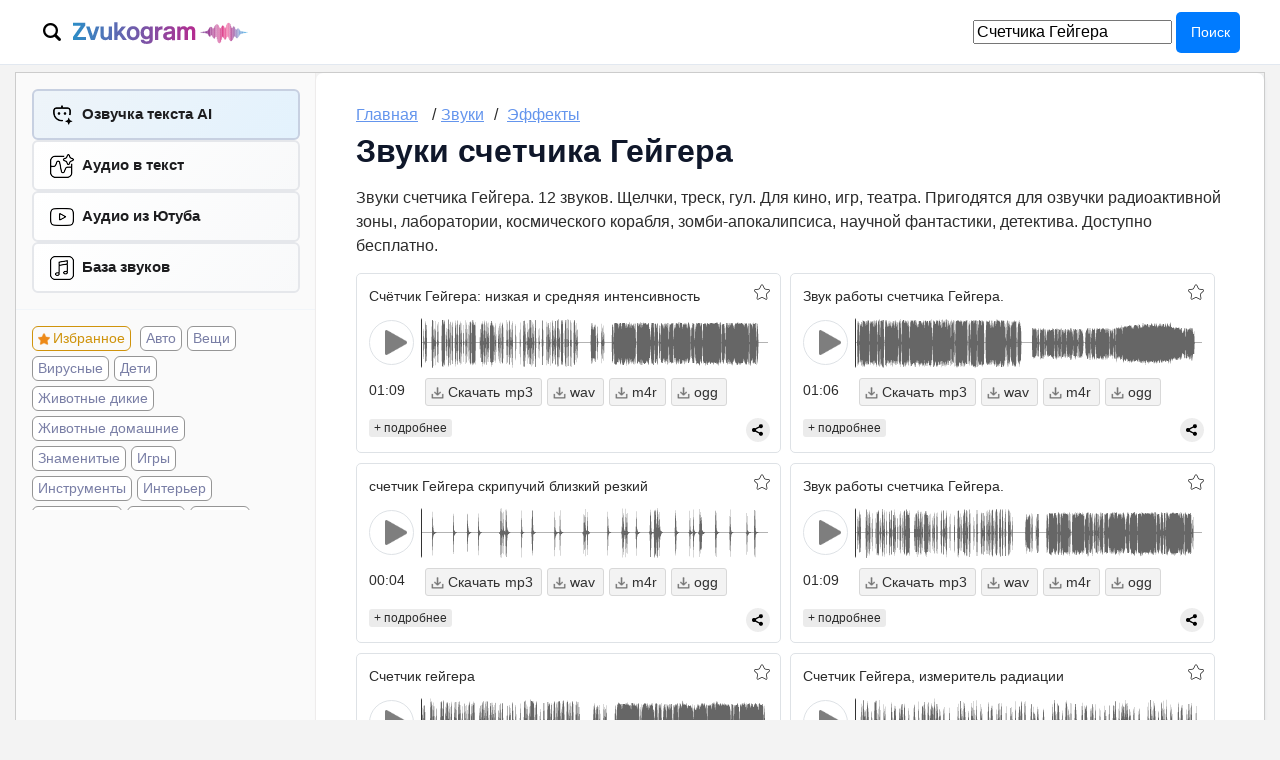

--- FILE ---
content_type: text/html; charset=UTF-8
request_url: https://zvukogram.com/category/zvuki-schetchika-geygera/
body_size: 12239
content:
<!DOCTYPE html>
<html lang="ru">
    <head>
        <meta charset="utf-8">
        <meta name="description" content="Скачать бесплатно звуки счетчика Гейгера (13) для видеомонтажа, игр и YouTube в MP3/WAV. Эффекты аудио для озвучки." />
<meta property="og:type" content="article" />
<meta property="og:locale" content="ru_RU" />
<meta property="og:description" content="Скачать бесплатно звуки счетчика Гейгера (13) для видеомонтажа, игр и YouTube в MP3/WAV. Эффекты аудио для озвучки." />
<meta name="twitter:description" content="Скачать бесплатно звуки счетчика Гейгера (13) для видеомонтажа, игр и YouTube в MP3/WAV. Эффекты аудио для озвучки." />
<meta property="og:url" content="https://zvukogram.com/category/zvuki-schetchika-geygera/" />
<meta property="og:title" content="Звуки счетчика Гейгера скачать бесплатно на Zvukogram" />
<meta property="og:site_name" content="Бесплатные звуки и мелодии для монтажа ZvukoGram.com" />
<meta property="og:audio" content="https://zvukogram.com/mp3/26/geiger-counter-low-and-medium-intensity.mp3" />
<meta property="og:image" content="https://zvukogram.com/pics/0n/effekty/big/0113-zvuki-Schetchika_Geygera-00112-2734829247.webp" />
<meta name="twitter:title" content="Звуки счетчика Гейгера скачать бесплатно на Zvukogram" />
<meta name="twitter:card" content="summary" />
<meta name="twitter:image" content="https://zvukogram.com/pics/0n/effekty/big/0113-zvuki-Schetchika_Geygera-00112-2734829247.webp" />
<link rel="canonical" href="https://zvukogram.com/category/zvuki-schetchika-geygera/" />
<title>Звуки счетчика Гейгера скачать бесплатно на Zvukogram</title>
        <meta name="viewport" content="width=device-width, initial-scale=1.0">        
        <link rel="apple-touch-icon" sizes="180x180" href="/apple-touch-icon.png">
        <link rel="icon" type="image/png" sizes="32x32" href="/favicon-32x32.png">
        <link rel="icon" type="image/png" sizes="16x16" href="/favicon-16x16.png">
        <link rel="manifest" href="/site.webmanifest">        
         
        <link rel="stylesheet" href="/design/css/style.css?v4.02">
    </head>

    <body>

<header class="site-header">	
	<div class="header-inner">
            <div class="fixtop">
                                <!--<div class='megatop'> megatop hide -->

    	<div class="logo">
	
		<div class="switchSearch"></div>
	    
		<div class="logobox"><div class="logoh1"><span><a href="/"><img src="/img/logozvukogram.svg" alt="Звукограм"></a></span></div> <span class="menuButton soloMenu">
			<svg viewBox="0 0 24 24"><g class="hamburger"><path d="M3 6h18"/><path d="M3 12h18"/><path d="M3 18h18"/></g><g class="cross"><path d="M6 6L18 18"/><path d="M18 6L6 18"/></g></svg>
			  Меню
			</span>
		</div>
	</div>


        <div class="topMenubox topMenuSearch">
                    <div class="box1 srchbox">
            <form action="/" method="get">
                <input type="hidden" name ="r" value="search">
                <input name="s" placeholder="Искать по базе звуков..." value="Счетчика Гейгера" type="search">
                <button type="submit">Поиск</button>
            </form>
        </div>        </div> 

     
<!--</div> megatop hide -->
<script>
(function() {
    const header = document.querySelector('.site-header');
    const scrollThreshold = 50;
    function handleScroll() {
        const scrollTop = window.pageYOffset || document.documentElement.scrollTop;
        if (scrollTop > scrollThreshold) {
            header.classList.add('scrolled');
        } else {
            header.classList.remove('scrolled');
        }
    }
    window.addEventListener('scroll', handleScroll, { passive: true });
    handleScroll();
})();
</script>            </div>
	</div>
</header>
        <div class="contnr morda nofixbox">
      

            <div class="dashBoard vv3">
                 
<div class="leftSupermenu globm " id='sidebar' >
    <div class="mwr linksprt">
        <div class="navbox">
			<div class="pbox"> 
				<div class="link">
					<a href="/enter/">Войти на сайт</a> 
				</div>  
				<div class="monetMenu pitem monet">
					<span class="balans_coins">5</span> токенов				</div>  
			</div>
			
            <nav class="baselinx">
                <ul>
                    <li class="gener"><a href="/speech/">Озвучка текста AI</a></li>
                    <li  class='gener sttaud'><a href='/audio-text/'>Аудио в текст</a></li> 
					  
										<li class="gener yaud"><a href="/youtube-audio/">Aудио из Ютуба</a></li>
					<li class="gener"><a href="/category/">База звуков</a></li> 
                </ul>
            </nav>
        </div>
        
                <ul class="sblist">
            <li class="favorite"><a href="/favorite/">Избранное</a></li>
            <li><a href='/category/avto/'>Авто</a></li><li><a href='/category/predmetyi/'>Вещи</a></li><li><a href='/category/virus/'>Вирусные</a></li><li><a href='/category/deti/'>Дети</a></li><li><a href='/category/jivotnyie/'>Животные дикие</a></li><li><a href='/category/domashnie-zhivotnye/'>Животные домашние</a></li><li><a href='/category/znamenitosti/'>Знаменитые</a></li><li><a href='/category/igry/'>Игры</a></li><li><a href='/category/muzyikalnyie-instrumentyi/'>Инструменты</a></li><li><a href='/category/interier/'>Интерьер</a></li><li><a href='/category/kinotsitatyi/'>Киноцитаты</a></li><li><a href='/category/knopki/'>Кнопки</a></li><li><a href='/category/kosmos/'>Космос</a></li><li><a href='/category/muz/'>Музыка</a></li><li><a href='/category/nasekomyie/'>Насекомые</a></li><li><a href='/category/nasislie/'>Насилие</a></li><li><a href='/category/obstanovka/'>Обстановка</a></li><li><a href='/category/orujie/'>Оружие</a></li><li><a href='/category/holodnoe-oruzhie/'>Оружие холодное</a></li><li><a href='/category/pomechenie/'>Помещение</a></li><li><a href='/category/prazdnik/'>Праздники</a></li><li><a href='/category/prilozheniya/'>Приложения</a></li><li><a href='/category/priroda/'>Природа</a></li><li><a href='/category/prirodnye-yavlenia/'>Природные явления</a></li><li><a href='/category/prof/'>Профессии</a></li><li><a href='/category/ptitsyi/'>Птицы дикие</a></li><li><a href='/category/domptits/'>Птицы домашние</a></li><li><a href='/category/pugaushaya/'>Пугающие</a></li><li><a href='/category/ryba/'>Рыбы</a></li><li><a href='/category/smartphone/'>Смартфоны</a></li><li><a href='/category/social/'>Соцсети</a></li><li><a href='/category/sport/'>Спорт</a></li><li><a href='/category/stroy/'>Стройка</a></li><li><a href='/category/eda-i-napitki/'>Съедобное</a></li><li><a href='/category/transport/'>Транспорт</a></li><li><a href='/category/chelovek/'>Человеческие</a></li><li><a href='/category/elektronika/'>Электроника</a></li><li><a href='/category/audio-effektyi/'>Эффекты</a></li>        </ul>
            </div> 
    <div class="sidebarBox">
        <div id='ads_lazy_13' data-scroll='1'  class='lazyLoadItem' ></div>    </div>
</div>                <!-- CONTENT -->
              
					
            <div class="oh">
                    <div class="w100">            <span class="menuButton">Меню</span>
            <ul class="breadcrumb font-small" itemscope itemtype="https://schema.org/BreadcrumbList">        
                <li itemprop="itemListElement" itemscope itemtype="https://schema.org/ListItem">
                    <a href="/" itemprop="item"><span itemprop="name">Главная</span></a><meta itemprop="position" content="1" />
                </li>
                <li itemprop="itemListElement" itemscope itemtype="https://schema.org/ListItem">
                <span class="divider">/</span><a href="/category/" itemprop="item"><span itemprop="name">Звуки</span></a><meta itemprop="position" content="2" />
            </li><li itemprop="itemListElement" itemscope itemtype="https://schema.org/ListItem"><span class="divider">/</span>
                                <a href="/category/audio-effektyi/" itemprop="item"  class="breadGame"><span itemprop="name">Эффекты</span></a><meta itemprop="position" content="3" />
                          </li>            </ul><!--//breadcumbs-->
            <h1>Звуки счетчика Гейгера</h1><p>Звуки счетчика Гейгера. 12 звуков. Щелчки, треск, гул.

Для кино, игр, театра.

Пригодятся для озвучки радиоактивной зоны, лаборатории, космического корабля, зомби-апокалипсиса, научной фантастики, детектива.

Доступно бесплатно.</p><div class="trackList"><div class="onetrack accordion" data-id ="25293" data-track ="/mp3/26/geiger-counter-low-and-medium-intensity.mp3">
    <div class="addList s0"></div>        <div class="waveTitle">Счётчик Гейгера: низкая и средняя интенсивность</div>
            <div class="mainPlayer">
        <div class="playWrap waveOff">
            <div class="playBu" data-id ="25293"></div>
        </div>                                                                                                     
        <div class="wrapElements">                                                        
            <div class="waveWrap waveOff">                                                            
                <div class="wave" id="waveform-25293">
                </div>
            </div> 
        </div>
        <div class="rightWavebox">
            <div class="waveTime waveOff">01:09</div>
            <div class="dwdWrap">
                                    <span class="dwdButtn" data-id="25293" data-type="mp3">mp3</span>
                    <span class="dwdButtn" data-id="25293" data-type="wav">wav</span>
                    <span class="dwdButtn" data-id="25293" data-type="m4r">m4r</span>
                    <span class="dwdButtn" data-id="25293" data-type="ogg">ogg</span>
                    
            </div>                                                        
        </div>  


    </div>
    <div class="boxLR">
                    <span class="toggle boxToggle plus" data-id ="25293"></span>    
                </div>
    <div class="ya-share2" data-curtain data-size="s" data-more-button-type="short"  data-url="https://zvukogram.com/zvuk/25293/"  data-title="Счётчик Гейгера: низкая и средняя интенсивность"  data-description="Счётчик Гейгера: низкая и средняя интенсивность" data-limit="0" data-more-button-type="short" data-services="vkontakte,facebook,odnoklassniki,telegram,twitter,viber,whatsapp"></div>
    <div class="podrobno" id="podrobno25293" >
                <div class="trkinfo mt10">
            <span class="fsize">Размер: 1668 Kb</span>
            <span class="dwdcnt">Скачиваний: 3705</span>
            <span class="dwdcnt">Битрейт: 192 Kb</span>
                          
        </div>    </div>
</div> <div class="onetrack accordion" data-id ="39448" data-track ="/mp3/40/the-sound-of-a-geiger-counter.mp3">
    <div class="addList s0"></div>        <div class="waveTitle">Звук работы счетчика Гейгера.</div>
            <div class="mainPlayer">
        <div class="playWrap waveOff">
            <div class="playBu" data-id ="39448"></div>
        </div>                                                                                                     
        <div class="wrapElements">                                                        
            <div class="waveWrap waveOff">                                                            
                <div class="wave" id="waveform-39448">
                </div>
            </div> 
        </div>
        <div class="rightWavebox">
            <div class="waveTime waveOff">01:06</div>
            <div class="dwdWrap">
                                    <span class="dwdButtn" data-id="39448" data-type="mp3">mp3</span>
                    <span class="dwdButtn" data-id="39448" data-type="wav">wav</span>
                    <span class="dwdButtn" data-id="39448" data-type="m4r">m4r</span>
                    <span class="dwdButtn" data-id="39448" data-type="ogg">ogg</span>
                    
            </div>                                                        
        </div>  


    </div>
    <div class="boxLR">
                    <span class="toggle boxToggle plus" data-id ="39448"></span>    
                </div>
    <div class="ya-share2" data-curtain data-size="s" data-more-button-type="short"  data-url="https://zvukogram.com/zvuk/39448/"  data-title="Звук работы счетчика Гейгера."  data-description="Звук работы счетчика Гейгера." data-limit="0" data-more-button-type="short" data-services="vkontakte,facebook,odnoklassniki,telegram,twitter,viber,whatsapp"></div>
    <div class="podrobno" id="podrobno39448" >
                <div class="trkinfo mt10">
            <span class="fsize">Размер: 1064 Kb</span>
            <span class="dwdcnt">Скачиваний: 2496</span>
            <span class="dwdcnt">Битрейт: 128 Kb</span>
                          
        </div>    </div>
</div> <div class="onetrack accordion" data-id ="76165" data-track ="/mp3/77/geiger-counter-squeaky-close-sharp.mp3">
    <div class="addList s0"></div>        <div class="waveTitle">счетчик Гейгера скрипучий близкий резкий</div>
            <div class="mainPlayer">
        <div class="playWrap waveOff">
            <div class="playBu" data-id ="76165"></div>
        </div>                                                                                                     
        <div class="wrapElements">                                                        
            <div class="waveWrap waveOff">                                                            
                <div class="wave" id="waveform-76165">
                </div>
            </div> 
        </div>
        <div class="rightWavebox">
            <div class="waveTime waveOff">00:04</div>
            <div class="dwdWrap">
                                    <span class="dwdButtn" data-id="76165" data-type="mp3">mp3</span>
                    <span class="dwdButtn" data-id="76165" data-type="wav">wav</span>
                    <span class="dwdButtn" data-id="76165" data-type="m4r">m4r</span>
                    <span class="dwdButtn" data-id="76165" data-type="ogg">ogg</span>
                    
            </div>                                                        
        </div>  


    </div>
    <div class="boxLR">
                    <span class="toggle boxToggle plus" data-id ="76165"></span>    
                </div>
    <div class="ya-share2" data-curtain data-size="s" data-more-button-type="short"  data-url="https://zvukogram.com/zvuk/76165/"  data-title="счетчик Гейгера скрипучий близкий резкий"  data-description="счетчик Гейгера скрипучий близкий резкий" data-limit="0" data-more-button-type="short" data-services="vkontakte,facebook,odnoklassniki,telegram,twitter,viber,whatsapp"></div>
    <div class="podrobno" id="podrobno76165" >
                <div class="trkinfo mt10">
            <span class="fsize">Размер: 20 Kb</span>
            <span class="dwdcnt">Скачиваний: 976</span>
            <span class="dwdcnt">Битрейт: 32 Kb</span>
                          
        </div>    </div>
</div> <div class="onetrack accordion" data-id ="39449" data-track ="/mp3/40/the-sound-of-a-geiger-counter.mp3">
    <div class="addList s0"></div>        <div class="waveTitle">Звук работы счетчика Гейгера.</div>
            <div class="mainPlayer">
        <div class="playWrap waveOff">
            <div class="playBu" data-id ="39449"></div>
        </div>                                                                                                     
        <div class="wrapElements">                                                        
            <div class="waveWrap waveOff">                                                            
                <div class="wave" id="waveform-39449">
                </div>
            </div> 
        </div>
        <div class="rightWavebox">
            <div class="waveTime waveOff">01:09</div>
            <div class="dwdWrap">
                                    <span class="dwdButtn" data-id="39449" data-type="mp3">mp3</span>
                    <span class="dwdButtn" data-id="39449" data-type="wav">wav</span>
                    <span class="dwdButtn" data-id="39449" data-type="m4r">m4r</span>
                    <span class="dwdButtn" data-id="39449" data-type="ogg">ogg</span>
                    
            </div>                                                        
        </div>  


    </div>
    <div class="boxLR">
                    <span class="toggle boxToggle plus" data-id ="39449"></span>    
                </div>
    <div class="ya-share2" data-curtain data-size="s" data-more-button-type="short"  data-url="https://zvukogram.com/zvuk/39449/"  data-title="Звук работы счетчика Гейгера."  data-description="Звук работы счетчика Гейгера." data-limit="0" data-more-button-type="short" data-services="vkontakte,facebook,odnoklassniki,telegram,twitter,viber,whatsapp"></div>
    <div class="podrobno" id="podrobno39449" >
                <div class="trkinfo mt10">
            <span class="fsize">Размер: 1110 Kb</span>
            <span class="dwdcnt">Скачиваний: 555</span>
            <span class="dwdcnt">Битрейт: 128 Kb</span>
                          
        </div>    </div>
</div> <div class="onetrack accordion" data-id ="34448" data-track ="/mp3/35/geiger-counter.mp3">
    <div class="addList s0"></div>        <div class="waveTitle">Счетчик гейгера</div>
            <div class="mainPlayer">
        <div class="playWrap waveOff">
            <div class="playBu" data-id ="34448"></div>
        </div>                                                                                                     
        <div class="wrapElements">                                                        
            <div class="waveWrap waveOff">                                                            
                <div class="wave" id="waveform-34448">
                </div>
            </div> 
        </div>
        <div class="rightWavebox">
            <div class="waveTime waveOff">01:08</div>
            <div class="dwdWrap">
                                    <span class="dwdButtn" data-id="34448" data-type="mp3">mp3</span>
                    <span class="dwdButtn" data-id="34448" data-type="wav">wav</span>
                    <span class="dwdButtn" data-id="34448" data-type="m4r">m4r</span>
                    <span class="dwdButtn" data-id="34448" data-type="ogg">ogg</span>
                    
            </div>                                                        
        </div>  


    </div>
    <div class="boxLR">
                    <span class="toggle boxToggle plus" data-id ="34448"></span>    
                </div>
    <div class="ya-share2" data-curtain data-size="s" data-more-button-type="short"  data-url="https://zvukogram.com/zvuk/34448/"  data-title="Счетчик гейгера"  data-description="Счетчик гейгера" data-limit="0" data-more-button-type="short" data-services="vkontakte,facebook,odnoklassniki,telegram,twitter,viber,whatsapp"></div>
    <div class="podrobno" id="podrobno34448" >
                <div class="trkinfo mt10">
            <span class="fsize">Размер: 1087 Kb</span>
            <span class="dwdcnt">Скачиваний: 529</span>
            <span class="dwdcnt">Битрейт: 128 Kb</span>
                          
        </div>    </div>
</div> <div class="onetrack accordion" data-id ="26340" data-track ="/mp3/27/geiger-counter-radiation-meter.mp3">
    <div class="addList s0"></div>        <div class="waveTitle">Счетчик Гейгера, измеритель радиации</div>
            <div class="mainPlayer">
        <div class="playWrap waveOff">
            <div class="playBu" data-id ="26340"></div>
        </div>                                                                                                     
        <div class="wrapElements">                                                        
            <div class="waveWrap waveOff">                                                            
                <div class="wave" id="waveform-26340">
                </div>
            </div> 
        </div>
        <div class="rightWavebox">
            <div class="waveTime waveOff">00:32</div>
            <div class="dwdWrap">
                                    <span class="dwdButtn" data-id="26340" data-type="mp3">mp3</span>
                    <span class="dwdButtn" data-id="26340" data-type="wav">wav</span>
                    <span class="dwdButtn" data-id="26340" data-type="m4r">m4r</span>
                    <span class="dwdButtn" data-id="26340" data-type="ogg">ogg</span>
                    
            </div>                                                        
        </div>  


    </div>
    <div class="boxLR">
                    <span class="toggle boxToggle plus" data-id ="26340"></span>    
                </div>
    <div class="ya-share2" data-curtain data-size="s" data-more-button-type="short"  data-url="https://zvukogram.com/zvuk/26340/"  data-title="Счетчик Гейгера, измеритель радиации"  data-description="Счетчик Гейгера, измеритель радиации" data-limit="0" data-more-button-type="short" data-services="vkontakte,facebook,odnoklassniki,telegram,twitter,viber,whatsapp"></div>
    <div class="podrobno" id="podrobno26340" >
                <div class="trkinfo mt10">
            <span class="fsize">Размер: 505 Kb</span>
            <span class="dwdcnt">Скачиваний: 521</span>
            <span class="dwdcnt">Битрейт: 128 Kb</span>
                          
        </div>    </div>
</div> <div class="onetrack accordion" data-id ="76160" data-track ="/mp3/77/geiger-counter-single-close-slow.mp3">
    <div class="addList s0"></div>        <div class="waveTitle">счетчик Гейгера одиночный близкий медленный</div>
            <div class="mainPlayer">
        <div class="playWrap waveOff">
            <div class="playBu" data-id ="76160"></div>
        </div>                                                                                                     
        <div class="wrapElements">                                                        
            <div class="waveWrap waveOff">                                                            
                <div class="wave" id="waveform-76160">
                </div>
            </div> 
        </div>
        <div class="rightWavebox">
            <div class="waveTime waveOff">00:01</div>
            <div class="dwdWrap">
                                    <span class="dwdButtn" data-id="76160" data-type="mp3">mp3</span>
                    <span class="dwdButtn" data-id="76160" data-type="wav">wav</span>
                    <span class="dwdButtn" data-id="76160" data-type="m4r">m4r</span>
                    <span class="dwdButtn" data-id="76160" data-type="ogg">ogg</span>
                    
            </div>                                                        
        </div>  


    </div>
    <div class="boxLR">
                    <span class="toggle boxToggle plus" data-id ="76160"></span>    
                </div>
    <div class="ya-share2" data-curtain data-size="s" data-more-button-type="short"  data-url="https://zvukogram.com/zvuk/76160/"  data-title="счетчик Гейгера одиночный близкий медленный"  data-description="счетчик Гейгера одиночный близкий медленный" data-limit="0" data-more-button-type="short" data-services="vkontakte,facebook,odnoklassniki,telegram,twitter,viber,whatsapp"></div>
    <div class="podrobno" id="podrobno76160" >
                <div class="trkinfo mt10">
            <span class="fsize">Размер: 5 Kb</span>
            <span class="dwdcnt">Скачиваний: 203</span>
            <span class="dwdcnt">Битрейт: 18 Kb</span>
                          
        </div>    </div>
</div> <div class="onetrack accordion" data-id ="76163" data-track ="/mp3/77/geiger-counter-squeak-single-sharp.mp3">
    <div class="addList s0"></div>        <div class="waveTitle">счетчик Гейгера скрип одиночный резкий</div>
            <div class="mainPlayer">
        <div class="playWrap waveOff">
            <div class="playBu" data-id ="76163"></div>
        </div>                                                                                                     
        <div class="wrapElements">                                                        
            <div class="waveWrap waveOff">                                                            
                <div class="wave" id="waveform-76163">
                </div>
            </div> 
        </div>
        <div class="rightWavebox">
            <div class="waveTime waveOff">00:01</div>
            <div class="dwdWrap">
                                    <span class="dwdButtn" data-id="76163" data-type="mp3">mp3</span>
                    <span class="dwdButtn" data-id="76163" data-type="wav">wav</span>
                    <span class="dwdButtn" data-id="76163" data-type="m4r">m4r</span>
                    <span class="dwdButtn" data-id="76163" data-type="ogg">ogg</span>
                    
            </div>                                                        
        </div>  


    </div>
    <div class="boxLR">
                    <span class="toggle boxToggle plus" data-id ="76163"></span>    
                </div>
    <div class="ya-share2" data-curtain data-size="s" data-more-button-type="short"  data-url="https://zvukogram.com/zvuk/76163/"  data-title="счетчик Гейгера скрип одиночный резкий"  data-description="счетчик Гейгера скрип одиночный резкий" data-limit="0" data-more-button-type="short" data-services="vkontakte,facebook,odnoklassniki,telegram,twitter,viber,whatsapp"></div>
    <div class="podrobno" id="podrobno76163" >
                <div class="trkinfo mt10">
            <span class="fsize">Размер: 5 Kb</span>
            <span class="dwdcnt">Скачиваний: 202</span>
            <span class="dwdcnt">Битрейт: 18 Kb</span>
                          
        </div>    </div>
</div> <div class='mezhsu_strok'><div id='ads_lazy_3' data-scroll='0'  class='lazyLoadItem' ></div></div><div class="onetrack accordion" data-id ="76162" data-track ="/mp3/77/geiger-counter-long-close.mp3">
    <div class="addList s0"></div>        <div class="waveTitle">счетчик Гейгера долгий близкий</div>
            <div class="mainPlayer">
        <div class="playWrap waveOff">
            <div class="playBu" data-id ="76162"></div>
        </div>                                                                                                     
        <div class="wrapElements">                                                        
            <div class="waveWrap waveOff">                                                            
                <div class="wave" id="waveform-76162">
                </div>
            </div> 
        </div>
        <div class="rightWavebox">
            <div class="waveTime waveOff">00:10</div>
            <div class="dwdWrap">
                                    <span class="dwdButtn" data-id="76162" data-type="mp3">mp3</span>
                    <span class="dwdButtn" data-id="76162" data-type="wav">wav</span>
                    <span class="dwdButtn" data-id="76162" data-type="m4r">m4r</span>
                    <span class="dwdButtn" data-id="76162" data-type="ogg">ogg</span>
                    
            </div>                                                        
        </div>  


    </div>
    <div class="boxLR">
                    <span class="toggle boxToggle plus" data-id ="76162"></span>    
                </div>
    <div class="ya-share2" data-curtain data-size="s" data-more-button-type="short"  data-url="https://zvukogram.com/zvuk/76162/"  data-title="счетчик Гейгера долгий близкий"  data-description="счетчик Гейгера долгий близкий" data-limit="0" data-more-button-type="short" data-services="vkontakte,facebook,odnoklassniki,telegram,twitter,viber,whatsapp"></div>
    <div class="podrobno" id="podrobno76162" >
                <div class="trkinfo mt10">
            <span class="fsize">Размер: 15 Kb</span>
            <span class="dwdcnt">Скачиваний: 188</span>
            <span class="dwdcnt">Битрейт: 8 Kb</span>
                          
        </div>    </div>
</div> <div class="onetrack accordion" data-id ="76164" data-track ="/mp3/77/single-long-geiger-counter.mp3">
    <div class="addList s0"></div>        <div class="waveTitle">счетчик Гейгера одиночный долгий</div>
            <div class="mainPlayer">
        <div class="playWrap waveOff">
            <div class="playBu" data-id ="76164"></div>
        </div>                                                                                                     
        <div class="wrapElements">                                                        
            <div class="waveWrap waveOff">                                                            
                <div class="wave" id="waveform-76164">
                </div>
            </div> 
        </div>
        <div class="rightWavebox">
            <div class="waveTime waveOff">00:07</div>
            <div class="dwdWrap">
                                    <span class="dwdButtn" data-id="76164" data-type="mp3">mp3</span>
                    <span class="dwdButtn" data-id="76164" data-type="wav">wav</span>
                    <span class="dwdButtn" data-id="76164" data-type="m4r">m4r</span>
                    <span class="dwdButtn" data-id="76164" data-type="ogg">ogg</span>
                    
            </div>                                                        
        </div>  


    </div>
    <div class="boxLR">
                    <span class="toggle boxToggle plus" data-id ="76164"></span>    
                </div>
    <div class="ya-share2" data-curtain data-size="s" data-more-button-type="short"  data-url="https://zvukogram.com/zvuk/76164/"  data-title="счетчик Гейгера одиночный долгий"  data-description="счетчик Гейгера одиночный долгий" data-limit="0" data-more-button-type="short" data-services="vkontakte,facebook,odnoklassniki,telegram,twitter,viber,whatsapp"></div>
    <div class="podrobno" id="podrobno76164" >
                <div class="trkinfo mt10">
            <span class="fsize">Размер: 12 Kb</span>
            <span class="dwdcnt">Скачиваний: 177</span>
            <span class="dwdcnt">Битрейт: 8 Kb</span>
                          
        </div>    </div>
</div> <div class="onetrack accordion" data-id ="76167" data-track ="/mp3/77/single-clear-geiger-counter.mp3">
    <div class="addList s0"></div>        <div class="waveTitle">счетчик Гейгера одиночный четкий</div>
            <div class="mainPlayer">
        <div class="playWrap waveOff">
            <div class="playBu" data-id ="76167"></div>
        </div>                                                                                                     
        <div class="wrapElements">                                                        
            <div class="waveWrap waveOff">                                                            
                <div class="wave" id="waveform-76167">
                </div>
            </div> 
        </div>
        <div class="rightWavebox">
            <div class="waveTime waveOff">00:01</div>
            <div class="dwdWrap">
                                    <span class="dwdButtn" data-id="76167" data-type="mp3">mp3</span>
                    <span class="dwdButtn" data-id="76167" data-type="wav">wav</span>
                    <span class="dwdButtn" data-id="76167" data-type="m4r">m4r</span>
                    <span class="dwdButtn" data-id="76167" data-type="ogg">ogg</span>
                    
            </div>                                                        
        </div>  


    </div>
    <div class="boxLR">
                    <span class="toggle boxToggle plus" data-id ="76167"></span>    
                </div>
    <div class="ya-share2" data-curtain data-size="s" data-more-button-type="short"  data-url="https://zvukogram.com/zvuk/76167/"  data-title="счетчик Гейгера одиночный четкий"  data-description="счетчик Гейгера одиночный четкий" data-limit="0" data-more-button-type="short" data-services="vkontakte,facebook,odnoklassniki,telegram,twitter,viber,whatsapp"></div>
    <div class="podrobno" id="podrobno76167" >
                <div class="trkinfo mt10">
            <span class="fsize">Размер: 5 Kb</span>
            <span class="dwdcnt">Скачиваний: 169</span>
            <span class="dwdcnt">Битрейт: 18 Kb</span>
                          
        </div>    </div>
</div> <div class="onetrack accordion" data-id ="76161" data-track ="/mp3/77/single-sharp-geiger-counter.mp3">
    <div class="addList s0"></div>        <div class="waveTitle">счетчик Гейгера одиночный резкий</div>
            <div class="mainPlayer">
        <div class="playWrap waveOff">
            <div class="playBu" data-id ="76161"></div>
        </div>                                                                                                     
        <div class="wrapElements">                                                        
            <div class="waveWrap waveOff">                                                            
                <div class="wave" id="waveform-76161">
                </div>
            </div> 
        </div>
        <div class="rightWavebox">
            <div class="waveTime waveOff">00:01</div>
            <div class="dwdWrap">
                                    <span class="dwdButtn" data-id="76161" data-type="mp3">mp3</span>
                    <span class="dwdButtn" data-id="76161" data-type="wav">wav</span>
                    <span class="dwdButtn" data-id="76161" data-type="m4r">m4r</span>
                    <span class="dwdButtn" data-id="76161" data-type="ogg">ogg</span>
                    
            </div>                                                        
        </div>  


    </div>
    <div class="boxLR">
                    <span class="toggle boxToggle plus" data-id ="76161"></span>    
                </div>
    <div class="ya-share2" data-curtain data-size="s" data-more-button-type="short"  data-url="https://zvukogram.com/zvuk/76161/"  data-title="счетчик Гейгера одиночный резкий"  data-description="счетчик Гейгера одиночный резкий" data-limit="0" data-more-button-type="short" data-services="vkontakte,facebook,odnoklassniki,telegram,twitter,viber,whatsapp"></div>
    <div class="podrobno" id="podrobno76161" >
                <div class="trkinfo mt10">
            <span class="fsize">Размер: 5 Kb</span>
            <span class="dwdcnt">Скачиваний: 123</span>
            <span class="dwdcnt">Битрейт: 18 Kb</span>
                          
        </div>    </div>
</div> <div class='mezhsu_strok'><div id='ads_lazy_4' data-scroll='0'  class='lazyLoadItem' ></div></div><div class="onetrack accordion" data-id ="76166" data-track ="/mp3/77/geiger-counter-single-sharp-close.mp3">
    <div class="addList s0"></div>        <div class="waveTitle">счетчик Гейгера одиночный резкий близкий</div>
            <div class="mainPlayer">
        <div class="playWrap waveOff">
            <div class="playBu" data-id ="76166"></div>
        </div>                                                                                                     
        <div class="wrapElements">                                                        
            <div class="waveWrap waveOff">                                                            
                <div class="wave" id="waveform-76166">
                </div>
            </div> 
        </div>
        <div class="rightWavebox">
            <div class="waveTime waveOff">00:01</div>
            <div class="dwdWrap">
                                    <span class="dwdButtn" data-id="76166" data-type="mp3">mp3</span>
                    <span class="dwdButtn" data-id="76166" data-type="wav">wav</span>
                    <span class="dwdButtn" data-id="76166" data-type="m4r">m4r</span>
                    <span class="dwdButtn" data-id="76166" data-type="ogg">ogg</span>
                    
            </div>                                                        
        </div>  


    </div>
    <div class="boxLR">
                    <span class="toggle boxToggle plus" data-id ="76166"></span>    
                </div>
    <div class="ya-share2" data-curtain data-size="s" data-more-button-type="short"  data-url="https://zvukogram.com/zvuk/76166/"  data-title="счетчик Гейгера одиночный резкий близкий"  data-description="счетчик Гейгера одиночный резкий близкий" data-limit="0" data-more-button-type="short" data-services="vkontakte,facebook,odnoklassniki,telegram,twitter,viber,whatsapp"></div>
    <div class="podrobno" id="podrobno76166" >
                <div class="trkinfo mt10">
            <span class="fsize">Размер: 5 Kb</span>
            <span class="dwdcnt">Скачиваний: 121</span>
            <span class="dwdcnt">Битрейт: 18 Kb</span>
                          
        </div>    </div>
</div> </div><div class="siteBlock"><div id='ads_lazy_12' data-scroll='0'  class='lazyLoadItem' ></div></div>  
                                        <div class="related">
                                           <h2>Похожие звуки</h2>                               
                                            <ul class="rlzvuk"><li><a href='/category/zvuki-tadam/'> <img src='/pics/0n/effekty/t/4151568053.webp'><span>Звуки «тадам»</span></a></li><li><a href='/category/zvuki-shipeniya-para/'> <img src='/pics/0n/effekty/t/00066-3917606286.webp'><span>Пар</span></a></li><li><a href='/category/zvuki-udara-po-metallu/'> <img src='/pics/0n/effekty/t/00058-949725430.webp'><span>Металл</span></a></li><li><a href='/category/zvuki-vantuza/'> <img src='/pics/0n/effekty/t/00009-2058941726.webp'><span>Вантуз</span></a></li><li><a href='/category/zvuki-razrusheniya/'> <img src='/pics/0n/effekty/t/00085-4115313432.webp'><span>Разрушения</span></a></li><li><a href='/category/zvuki-quotpiuquot/'> <img src='/pics/0n/effekty/t/00072-1689550371.webp'><span>Пиу Пиу</span></a></li><li><a href='/category/zvuki-korotkogo-zamyikaniya/'> <img src='/pics/0n/effekty/t/00050-3860011937.webp'><span>Короткое замыкание</span></a></li><li><a href='/category/zvuki-ideya-prishla-v-golovu/'> <img src='/pics/0n/effekty/t/00041-1267131725.webp'><span>Идея</span></a></li>
                                    </ul>
                                </div>
                                        
                            </div>
                        </div>
                         
			

                            </div>
        </div>
		
		                      <footer class="site-footer">
                        <div class="containerv2">
                            <div class="footer-logo-section">
                                <img src="https://zvukogram.com/img/logozvukogram.svg" alt="Zvukogram" class="footer-logo">
                            </div>

                            <div class="footer-grid">
                                <div class="footer-col">
                                    <div class="footer-col-header">
                                        <div class="footer-col-icon">
                                            <svg viewBox="0 0 24 24" fill="none" stroke="currentColor" stroke-width="2">
                                            <path d="M12 2L2 7l10 5 10-5-10-5z"/><polyline points="2 17 12 22 22 17"/><polyline points="2 12 12 17 22 12"/>
                                            </svg>
                                        </div>
                                        <h4 class="footer-menu-title">Продукты</h4>
                                    </div>
                                    <div class="footer-menu">
                                        <a href="/speech/" rel="nofollow" class="footer-menu-link">Озвучка речи</a>
                                        <a href="/audio-text/" rel="nofollow" class="footer-menu-link">Аудио в текст</a>
                                        <a href="/node/api/" rel="nofollow" class="footer-menu-link">API</a>
                                        <a href="/youtube-audio/" rel="nofollow" class="footer-menu-link">Ютуб в mp3</a>
                                        <a href="/category/" rel="nofollow" class="footer-menu-link">База звуков</a>
                                        <a href="https://t.me/ZvukogramBot" rel="nofollow" target="_blank" class="footer-menu-link">Бот базы звуков</a>
                                        <a href="/index.php?r=site/offers" rel="nofollow" class="footer-menu-link">Тарифы</a>
                                    </div>
                                </div>

                                <div class="footer-col">
                                    <div class="footer-col-header">
                                        <div class="footer-col-icon">
                                            <svg viewBox="0 0 24 24" fill="none" stroke="currentColor" stroke-width="2">
                                            <circle cx="12" cy="12" r="10"/><circle cx="12" cy="12" r="3"/><line x1="12" y1="2" x2="12" y2="4"/><line x1="12" y1="20" x2="12" y2="22"/>
                                            </svg>
                                        </div>
                                        <h4 class="footer-menu-title">О нас</h4>
                                    </div>
                                    <div class="footer-menu">
                                        <a href="/node/contact/" rel="nofollow" target="_blank" class="footer-menu-link">Контакты</a>
                                        <a href="/node/dmca/" rel="nofollow" target="_blank" class="footer-menu-link">О проекте</a>
                                        <a href="/node/reklama/" rel="nofollow" target="_blank" class="footer-menu-link">PR и реклама</a>
                                        <a href="/blog/" target="_blank" class="footer-menu-link">Блог</a>
                                    </div>
                                </div>

                                <div class="footer-col">
                                    <div class="footer-col-header">
                                        <div class="footer-col-icon">
                                            <svg viewBox="0 0 24 24" fill="none" stroke="currentColor" stroke-width="2">
                                            <path d="M17 2H7a5 5 0 0 0-5 5v10a5 5 0 0 0 5 5h10a5 5 0 0 0 5-5V7a5 5 0 0 0-5-5z"/><path d="M16 11.37A4 4 0 1 1 12.63 8 4 4 0 0 1 16 11.37z"/><line x1="17.5" y1="6.5" x2="17.51" y2="6.5"/>
                                            </svg>
                                        </div>
                                        <h4 class="footer-menu-title">Соцсети</h4>
                                    </div>
                                    <div class="footer-menu">
                                        <a href="https://t.me/zvukogram" rel="nofollow" target="_blank" class="footer-menu-link">Телеграм-чат поддержки</a>
                                        <a href="https://t.me/zvukogram_com" rel="nofollow" target="_blank" class="footer-menu-link">Телеграм-канал анонсов</a>
                                        <a href="https://www.youtube.com/channel/UCvm_UWx0myT71-9DSvdlSUw" rel="nofollow" target="_blank" class="footer-menu-link">Ютуб</a>
                                    </div>
                                </div>

                                <div class="footer-col">
                                    <div class="footer-col-header">
                                        <div class="footer-col-icon">
                                            <svg viewBox="0 0 24 24" fill="none" stroke="currentColor" stroke-width="2">
                                            <path d="M14 2H6a2 2 0 0 0-2 2v16a2 2 0 0 0 2 2h12a2 2 0 0 0 2-2V8z"/><polyline points="14 2 14 8 20 8"/><line x1="16" y1="13" x2="8" y2="13"/><line x1="16" y1="17" x2="8" y2="17"/><polyline points="10 9 9 9 8 9"/>
                                            </svg>
                                        </div>
                                        <h4 class="footer-menu-title">Соглашения</h4>
                                    </div>
                                    <div class="footer-menu">
                                        <a href="/node/dmca/" rel="nofollow" class="footer-menu-link">Правообладателям</a>
                                        <a href="/node/privacy/" rel="nofollow" class="footer-menu-link">Пользовательское соглашение</a>
                                        <a href="/node/privacy/" rel="nofollow" class="footer-menu-link">Политика персональных данных</a>
                                    </div>
                                </div>
                            </div>

                            <div class="footer-bottom">
                                <p>© 2019-2026 Звукограм. Все права защищены.</p>
                            </div>
                        </div>
                    </footer>		
        <script src = "/js/jquery-3.5.1.min.js"></script>  
        <script src="/js/wavesurfer.min.js"></script>
        <script>
            var wavesurferARR = {};
            var waveformIds = [];
            var islongTracks = null;
            function inWindow(el) {
                var scrollTop = $(window).scrollTop();
                var windowHeight = $(window).height();
                var offset = el.offset();
                if (scrollTop <= offset.top && ((el.height() - el.height() + 1) + offset.top) < (scrollTop + windowHeight)) {
                    return 1;
                }
                return 0;
            }
            function lazyPlayers( ua, msie, msedge, vivaldi) {
                $.each($(".onetrack").not(".loaded"), function (i, el) {
                    let element = $(el);
                    if (inWindow(element)) {
                        loadPlayers(el, ua, msie, msedge, vivaldi);                  
                    }
                });
            }
            function loadPlayers(el, ua, msie, msedge, vivaldi, autopl=0) {
                console.log('load pl');
                $(el).addClass("loaded");
                $(el).find(".wave").html('<div class="waveLoader"><img src="https://zvukogram.com/img/dispic/loader3.gif"></div>');
                initNextPlayer(el,  ua, msie, msedge, vivaldi, autopl);  
            }
            
            function initNextPlayer(el, ua, msie, msedge, vivaldi, autopl=0) {
                console.log(el.getAttribute('data-id'));
                var backaudio = "MediaElement";
                var audiopreload = "metadata";
                if (msedge > 0 || vivaldi > 0)
                    backaudio = "WebAudio";
                var waveform_src = $(el).attr("data-track");
                var waveform_id = $(el).attr("data-id");
                var waveform_speech = $(el).attr("data-speech");
                var peakUrl = "Peaks";
                if(waveform_speech){
                    peakUrl = "SpeakPeaks";
                }
                wavesurferARR[waveform_id] = WaveSurfer.create({
                    container: '#waveform-' + waveform_id,
                    waveColor: '#666',
                    progressColor: '#e7077b',
                    mediaType: "audio",
                    height: 50,
                    normalize: true,
                    responsive: true,
                    scrollParent: false,
                    hideScrollbar: true,
                    cursorWidth: 1,
                    backend: backaudio,
                    partialRender: false	//??????? peaks cashe	
                });
                wavesurferARR[waveform_id].backend.song = waveform_src;
                fetch('/index.php?r=site/'+peakUrl+'&id='+waveform_id).then(response => {
                    if (!response.ok) {
                        console.error('error', response.status);
                        throw new Error("HTTP error " + response.status);
                    }
                    return response.json();
                })
                .then(peaks => {
                    if(peaks.length > 0){
                        //console.log('loaded peaks! len: ' + peaks.length);
                        wavesurferARR[waveform_id].load(waveform_src, peaks.data, audiopreload);

                        wavesurferARR[waveform_id].on("ready", function () {
                            $(el).find(".wave .waveLoader").empty();
                            if(autopl){
                                wavesurferARR[waveform_id].playPause();
                                $(this).toggleClass('Pause');
                            }
                            $(el).find(".playBu").on("click", function () {
                                for (let index in wavesurferARR) {
                                    if (index != waveform_id) {
                                        wavesurferARR[index].stop();
                                    }
                                }
                                $.each($(".Pause"), function (n, element) {
                                    if ($(element).attr("data-id") != waveform_id) {
                                        $(element).removeClass("Pause");
                                    }
                                });
                                wavesurferARR[waveform_id].playPause();
                                $(this).toggleClass('Pause');
                            });
                        });
                        wavesurferARR[waveform_id].on('finish', function () {
                            $(el).find(".playBu").toggleClass('Pause');
                            wavesurferARR[waveform_id].stop();
                            if(islongTracks){                            
                                const currentId = waveform_id;                            
                                let nextIndex = (waveformIds.indexOf(currentId) + 1) % waveformIds.length;
                                console.log('next = '+nextIndex);
                                let nextWaveformId = waveformIds[nextIndex];
                                let hasNext = 1;
                                if (!wavesurferARR.hasOwnProperty(nextWaveformId)) {
                                    const nextWelement = document.querySelector('.onetrack[data-id="'+nextWaveformId+'"]');
                                    if(nextWelement){
                                        loadPlayers(nextWelement, ua, msie, msedge, vivaldi, 1);
                                    }
                                    hasNext = 0;
                                }
                                if(hasNext){
                                    wavesurferARR[nextWaveformId].playPause();
                                    $.each($(".playBu"), function (n, element) {
                                        if ($(element).attr("data-id") == nextWaveformId) {
                                            $(element).addClass('Pause');
                                        } else {
                                            $(element).removeClass('Pause');
                                        }
                                    });
                                }
                            }                            
                        });
                    }else{

                    }
                })
                .catch((e) => {
                    console.error('error', e);
                });
            }
            
            function initListPlayers( ua, msie, msedge, vivaldi){
                lazyPlayers( ua, msie, msedge, vivaldi);
                $(window).scroll(function () {
                    lazyPlayers(ua, msie, msedge, vivaldi);
                });
                $(".menuButton").click(function () {
                    $(".leftSupermenu").toggleClass("expandMenu");
                    $(".megatop").toggleClass("clickMenu");
                    $(this).toggleClass("closeMenu");
                });
            document.addEventListener('click', function (e) {
                if (e.target.closest('.monetMenu')) {
                    window.location.href = '/index.php?r=site/offers';
                }
            });
                $(".toggle").click(function () {
                    var pl_inx = $(this).attr('data-id');
                    $("#podrobno" + pl_inx).slideToggle("300");
                    $(this).toggleClass("plusMinus");
                });                
                $(".switchSearch").click(function () {
                     $(".megatop").toggleClass('showSearch');
                }); 
                 //bookmark *
                $(".addList").click(function () {
                    $(this).toggleClass('s1')
                    let track_id = $(this).parent().attr('data-id');
                    //console.log(track_id);
                    let storage_id = localStorage.getItem("zvukogram_storage_id");
                    if(!storage_id) storage_id = 0;                    
                    fetch("/index.php?r=list/update&storage="+storage_id+"&track="+track_id).then(response => {
                        if (!response.ok) {
                            console.error('error', response.status);
                            throw new Error("HTTP error " + response.status);
                        }
                        return response.json();                        
                    }).then((data) => {
                        console.log(data);
                        if(!storage_id && data.storage){
                            localStorage.setItem("zvukogram_storage_id",data.storage);
                        }   
                        if(data.status == 1){
                            if(!$(this).hasClass('s1')){
                                $(this).addClass('s1');
                            }
                        }else{
                            $(this).removeClass('s1');
                        }                            
                    }).catch((e) => {
                        console.error('error', e);
                    });                    
                });
            }
            
            function setsFavofite(storage_id){
                        fetch("/index.php?r=list/load&storage="+storage_id).then(response => {
                            if (!response.ok) {
                                console.error('error', response.status);
                                throw new Error("HTTP error " + response.status);
                            }
                            return response.json();                        
                        }).then((data) => {
                            let Ids = data.tracks.split(',');
                            //console.log(Ids);
                            $.each($(".addList"), function (i, el) {
                                if(Ids.includes($(el).parent().attr('data-id'))){
                                    $(el).addClass('s1');
                                }
                            });                          
                        }).catch((e) => {
                            console.error('error', e);
                        }); 
            }
            
            //--------------------------------------
            $(document).ready(function () {
                var ua = navigator.userAgent.toLowerCase();
                var msie = ua.indexOf("trident");
                var msedge = ua.indexOf("edge");
                var vivaldi = ua.indexOf("vivaldi");    
                waveformIds = $(".onetrack").map(function (i, el) {
                    return el.getAttribute('data-id');
                }).get();
                islongTracks = $('.trackList').hasClass('longTracks');
                initListPlayers( ua, msie, msedge, vivaldi);  
                let storage_id = localStorage.getItem("zvukogram_storage_id");
                let is_author = 0;                
                // есть блок для загрузки
                if($(".trackList .loader").length){
                    fetch("/index.php?r=list/loadPlayers&storage="+storage_id).then(response => {
                        if (!response.ok) {
                            console.error('error', response.status);
                            throw new Error("HTTP error " + response.status);
                        }
                        return response.text();;                        
                    }).then((html) => {
                        var parser = new DOMParser();
                        var doc = parser.parseFromString(html, 'text/html');
                        $(".trackList .loader").html(html);
                        initListPlayers(ua, msie, msedge, vivaldi);
                        setsFavofite(storage_id);
                    }).catch((e) => {
                        console.error('error', e);
                        $(".trackList").html(e);  
                    });
                }else{
                    if(storage_id || is_author){
                        setsFavofite(storage_id);
                    } 
                }               
            });   

    jQuery(function() {
        //админка привязки треков  
                
    });  
    document.querySelectorAll('a[href^="#"').forEach(link => {
        link.addEventListener('click', function(e) {
            e.preventDefault();
            let href = this.getAttribute('href').substring(1);
            const scrollTarget = document.getElementById(href);
            const topOffset = 80;
            const elementPosition = scrollTarget.getBoundingClientRect().top;
            const offsetPosition = elementPosition - topOffset;
            window.scrollBy({
                top: offsetPosition
            });
        });
    });

function FixSideBar() {
    var UnderFixHeightConst = 600;
    var FixTopConst = 0;
    var rotated = 0;
    var rotated2 = 0;
    var underFix_show = false;  
    var ContenBox = '.w100';  
    var maxScrollSidebar2 = 2000;
    var fixblock_pos_first = 0;
    if ($('.fixtop').length) {
        var fixtopMenuHeight = $('.fixtop').height();
    }else{
        var fixtopMenuHeight = 0;
    }
    
    if ($('.sidebarBox').length) {  // Присутсвует ьлок для фиксации
        var fixblock_height = $('.sidebarBox').height(); // определяем высоты фиксированного блока
        var fixblock_pos = $('.sidebarBox').offset().top; // и текущ положение 
        if(!fixblock_pos_first) fixblock_pos_first = fixblock_pos; // определяем его первоначальное положение
        if ($(ContenBox).length) {  // Определим область контента если она есть
            var articleBody_height = $(ContenBox).height(); // определяем высоту блока текста статьи
            var articleBody_pos = $(ContenBox).offset().top; // определяем позицию блока текста статьи
        } else {
            var articleBody_height = 0; // определяем высоту блока текста статьи
            var articleBody_pos = 0; // определяем позицию блока текста статьи
        }
        if ($('#sidebar').length) { // Присутсвует блок внутри которого фиксируется-ездит блок
            var aside_height = $('#sidebar').height(); // определяем высоту блока текста статьи
            var aside_pos = $('#sidebar').offset().top; // определяем позицию блока текста статьи 
            // Ненадо фиксировать если реклама снизу появляется раньше конца блока sidebarBox
            if ((fixblock_pos + fixblock_height) >= (articleBody_pos + articleBody_height)) {
                $('.sidebarBox').data('fixed',0).css({'position': 'relative', 'top': FixTopConst+'px'}); // то возвращаем все назад
                //console.log("scroll- 0 end page");
            } else {
                $(window).scroll(function () {   
                    var WindowsHeigh = $(window).height()                      
                    // Тутже определим visible блока под фиксом чтобы знать что он отрисован
                    if ($('#underFix').is(":visible")) {
                        underFix_show = true;
                    }else{
                        underFix_show = false;
                    }                    
                    if(!underFix_show) fixblock_height = $('.sidebarBox').height(); // определяем высоты фиксированного блока , до того как появится подфиксом                        
                    if ($(ContenBox).length) {
                        articleBody_height = $(ContenBox).height();
                    }
                    if (aside_height != $('#sidebar').height()) {
                        if ($('#sidebar').height() > $(window).scrollTop()) {
                            aside_height = $('#sidebar').height();
                            fixblock_pos = $('.sidebarBox').offset().top;
                        }
                    }
                    // Увеличим отступ снизу до 600 пикселей
                    var delta = (WindowsHeigh + FixTopConst - fixblock_height);
                    if(delta<UnderFixHeightConst){
                        articleBody_height = articleBody_height - (UnderFixHeightConst-delta);
                    }   
                    if ((fixblock_pos + fixblock_height) >= (articleBody_pos + articleBody_height)) {
                        $('.sidebarBox').data('fixed',0).css({'position': 'relative', 'top': FixTopConst+'px'}); // то возвращаем все назад
                        //console.log("scroll- 02 end page");
                    } else {                   
                        var absoluteFixPosVal = ((articleBody_pos + articleBody_height - WindowsHeigh));
                        if ($(window).scrollTop() > (fixblock_pos_first-fixtopMenuHeight)) { // Если страницу прокрутили дальше, чем находилась начальная позици плаф блока
                            //console.log("scroll- 2 fix "+fixblock_pos+"-"+fixtopMenuHeight);
                            if ($(window).scrollTop() > absoluteFixPosVal) { //  Если прокруили уже до рекламы директа под статьей
                                $('.sidebarBox').data('fixed',0).css({'position': 'absolute', 'top': '' + (absoluteFixPosVal+fixtopMenuHeight - aside_pos) + 'px', 'z-index': '10'}); // То мы этот блок фиксируем и отображаем сверху.
                                $('#underFix').fadeIn();
                            } else {
                                $('.sidebarBox').data('fixed',1).css({'position': 'fixed', 'top': (FixTopConst+fixtopMenuHeight) +'px', 'z-index': '10'}); // То мы этот блок фиксируем и отображаем сверху.
                                $('#underFix').fadeOut();
                            }
                        } else {  // Если же позиция скрола меньше (выше), чем наш блок
                            //console.log("scroll- 3 back "+$(window).scrollTop()+":"+fixblock_pos+"-"+fixtopMenuHeight);
                            $('.sidebarBox').data('fixed',0).css({'position': 'relative', 'top': FixTopConst+'px'}); // то возвращаем все назад  
                        }
                    }   
                });
            }
        }
    }
}
document.addEventListener('DOMContentLoaded', function () {
  const downloadButtons = document.querySelectorAll('.dwdButtn');  
  downloadButtons.forEach(function(button) {
    button.addEventListener('click', function() {
      const fileId = button.dataset.id;
      const fileType = button.dataset.type || 'mp3'; 
      const downloadUrl = `/index.php?r=site/download&id=${fileId}&type=${fileType}`;
      window.location.href = downloadUrl;
    });
  });
});
FixSideBar(); 
</script>   
        <!-- Yandex.Metrika counter -->
<script type="text/javascript" >
   (function(m,e,t,r,i,k,a){m[i]=m[i]||function(){(m[i].a=m[i].a||[]).push(arguments)};
   m[i].l=1*new Date();k=e.createElement(t),a=e.getElementsByTagName(t)[0],k.async=1,k.src=r,a.parentNode.insertBefore(k,a)})
   (window, document, "script", "https://mc.yandex.ru/metrika/tag.js", "ym");

   ym(65755567, "init", {
        clickmap:true,
        trackLinks:true,
        accurateTrackBounce:true
   });
</script>
<noscript><div><img src="https://mc.yandex.ru/watch/65755567" style="position:absolute; left:-9999px;" alt="" /></div></noscript>
<!-- /Yandex.Metrika counter -->
<!-- Global site tag (gtag.js) - Google Analytics -->
<script async src="https://www.googletagmanager.com/gtag/js?id=UA-173088934-1"></script>
<script>
  window.dataLayer = window.dataLayer || [];
  function gtag(){dataLayer.push(arguments);}
  gtag('js', new Date());
  gtag('config', 'UA-173088934-1');
</script>

    <!-- Yandex.RTB -->
    <script>window.yaContextCb=window.yaContextCb||[]</script>
    <script src="https://yandex.ru/ads/system/context.js" async></script>    


<script type="text/javascript">
                            var ArrayLazy = []; 
                            ArrayLazy['ads_lazy_'+'1']='<div class="onetrack loaded plitka"><!-- Yandex.RTB R-A-636998-8 --><div id="yandex_rtb_R-A-636998-8"></div><scri'+'pt>window.yaContextCb.push(()=>{  Ya.Context.AdvManager.render({    renderTo: "yandex_rtb_R-A-636998-8",    blockId: "R-A-636998-8"  })})</scri'+'pt></div>';
                                ArrayLazy['ads_lazy_'+'2']='<div class="onetrack loaded plitka"><!-- Yandex.RTB R-A-636998-9 --><div id="yandex_rtb_R-A-636998-9"></div><scri'+'pt>window.yaContextCb.push(()=>{  Ya.Context.AdvManager.render({    renderTo: "yandex_rtb_R-A-636998-9",    blockId: "R-A-636998-9"  })})</scri'+'pt></div>';
                                ArrayLazy['ads_lazy_'+'3']='<!-- Yandex.RTB R-A-636998-17 --><div id="yandex_rtb_R-A-636998-17"></div><scri'+'pt>window.yaContextCb.push(()=>{  Ya.Context.AdvManager.render({    renderTo: "yandex_rtb_R-A-636998-17",    blockId: "R-A-636998-17"  })})</scri'+'pt>';
                                ArrayLazy['ads_lazy_'+'4']='<!-- Yandex.RTB R-A-636998-10 --><div id="yandex_rtb_R-A-636998-10"></div><scri'+'pt>window.yaContextCb.push(()=>{  Ya.Context.AdvManager.render({    renderTo: "yandex_rtb_R-A-636998-10",    blockId: "R-A-636998-10"  })})</scri'+'pt>';
                                ArrayLazy['ads_lazy_'+'5']='<!-- Yandex.RTB R-A-636998-6 --><div id="yandex_rtb_R-A-636998-6"></div><scri'+'pt>window.yaContextCb.push(()=>{  Ya.Context.AdvManager.render({    renderTo: "yandex_rtb_R-A-636998-6",    blockId: "R-A-636998-6"  })})</scri'+'pt>';
                                ArrayLazy['ads_lazy_'+'6']='<!-- Yandex.RTB R-A-636998-14 --><div id="yandex_rtb_R-A-636998-14"></div><scri'+'pt>window.yaContextCb.push(()=>{  Ya.Context.AdvManager.render({    renderTo: "yandex_rtb_R-A-636998-14",    blockId: "R-A-636998-14"  })})</scri'+'pt>';
                                ArrayLazy['ads_lazy_'+'7']='<!-- Yandex.RTB R-A-636998-18 --><div id="yandex_rtb_R-A-636998-18"></div><scri'+'pt>window.yaContextCb.push(()=>{  Ya.Context.AdvManager.render({    renderTo: "yandex_rtb_R-A-636998-18",    blockId: "R-A-636998-18"  })})</scri'+'pt>';
                                ArrayLazy['ads_lazy_'+'8']='<!-- Yandex.RTB R-A-636998-19 --><div id="yandex_rtb_R-A-636998-19"></div><scri'+'pt>window.yaContextCb.push(()=>{  Ya.Context.AdvManager.render({    renderTo: "yandex_rtb_R-A-636998-19",    blockId: "R-A-636998-19"  })})</scri'+'pt>';
                                ArrayLazy['ads_lazy_'+'9']='<div class="onetrack loaded plitka"><!-- Yandex.RTB R-A-636998-11 --><div id="yandex_rtb_R-A-636998-11"></div><scri'+'pt>window.yaContextCb.push(()=>{  Ya.Context.AdvManager.render({    renderTo: "yandex_rtb_R-A-636998-11",    blockId: "R-A-636998-11"  })})</scri'+'pt></div>';
                                ArrayLazy['ads_lazy_'+'10']='<div class="onetrack loaded plitka"><!-- Yandex.RTB R-A-636998-12 --><div id="yandex_rtb_R-A-636998-12"></div><scri'+'pt>window.yaContextCb.push(()=>{  Ya.Context.AdvManager.render({    renderTo: "yandex_rtb_R-A-636998-12",    blockId: "R-A-636998-12"  })})</scri'+'pt></div>';
                                ArrayLazy['ads_lazy_'+'11']='<div class="onetrack loaded plitka"><!-- Yandex.RTB R-A-636998-13 --><div id="yandex_rtb_R-A-636998-13"></div><scri'+'pt>window.yaContextCb.push(()=>{  Ya.Context.AdvManager.render({    renderTo: "yandex_rtb_R-A-636998-13",    blockId: "R-A-636998-13"  })})</scri'+'pt></div>';
                                ArrayLazy['ads_lazy_'+'12']='<!-- Yandex.RTB R-A-636998-1 --><div id="yandex_rtb_R-A-636998-1"></div><scri'+'pt>window.yaContextCb.push(()=>{  Ya.Context.AdvManager.render({    renderTo: "yandex_rtb_R-A-636998-1",    blockId: "R-A-636998-1"  })})</scri'+'pt>';
                                ArrayLazy['ads_lazy_'+'13']='<!-- Yandex.RTB R-A-636998-7 --><div id="yandex_rtb_R-A-636998-7"></div><scri'+'pt>window.yaContextCb.push(()=>{  Ya.Context.AdvManager.render({    renderTo: "yandex_rtb_R-A-636998-7",    blockId: "R-A-636998-7"  })})</scri'+'pt>        <div id="banner-sidebar" style="display: block;">            <div>                <a href="https://t.me/ZvukogramBot" target="_blanc" rel="nofollow">                    <img src="/upload/img-1-1602012550.jpg">                </a>            </div>        </div>';
                                                                
                            function inWindowAny(el) {
                                let scrollTop = $(window).scrollTop();
                                let windowHeight = $(window).height();
                                let $el = $(el);
                                if($el.length){
                                    let offset = $el.offset();
                                    let sdvig = 0;
                                    if(offset.top > 600){
                                        sdvig = 300;
                                    }
                                    if (scrollTop <= offset.top && (($el.height() - $el.height() - sdvig + 1) + offset.top) < (scrollTop + windowHeight)) {
                                        return 1;
                                    }
                                    return 0;
                                }else{
                                    return 0;
                                }
                            }                                
                            function lazyLoadsItems(isScroll=0){
                                $(".lazyLoadItem").each(function (n, element) {
                                    if(inWindowAny(element)){
                                        let needShow = 1;
                                        if(isScroll){
                                            $(element).removeClass("lazyLoadItem");
                                            let l_id = $(element).attr("id");
                                            if (l_id in ArrayLazy){
                                                console.log(l_id);
                                                $(element).html(ArrayLazy[l_id]);
                                            }
                                        }

                                    }                        
                                });
                            }                                
                            $(document).ready(function () {                                  
                                $(document).ready(function(){
                                    lazyLoadsItems();
                                    jQuery(document).scroll(function(){
                                        lazyLoadsItems(1); 
                                    });
                                    if($(".oneZvuk").length){
                                        setTimeout(function(){
                                            lazyLoadsItems(1);
                                        }, 5000);
                                    }
                                });
                            });
                        </script>  

<div><!-- Yandex.RTB R-A-636998-20 -->
<script>
window.yaContextCb.push(()=>{
	Ya.Context.AdvManager.render({
		"blockId": "R-A-636998-20",
		"type": "floorAd",
		"platform": "desktop"
	})
})
</script></div>         
<div><!-- Yandex.RTB R-A-636998-21 -->
<script>
window.yaContextCb.push(()=>{
	Ya.Context.AdvManager.render({
		"blockId": "R-A-636998-21",
		"type": "floorAd",
		"platform": "touch"
	})
})
</script>
</div>

        <script src="https://yastatic.net/share2/share.js"></script>
    </body>
</html>

--- FILE ---
content_type: text/html; charset=UTF-8
request_url: https://zvukogram.com/index.php?r=site/Peaks&id=25293
body_size: 1372
content:
{"data":[0.0,0.0,0.0,0.0,0.0,0.0,0.0,0.0,-0.79,0.71,-0.04,0.05,-0.02,0.02,-0.85,0.94,-0.77,0.74,-0.77,0.77,0.0,0.0,0.0,0.0,0.0,0.0,0.0,0.0,0.0,0.0,0.0,0.0,0.0,0.0,0.0,0.0,0.0,0.0,-1.04,0.96,-1.04,0.96,-0.98,0.93,-0.18,0.09,-0.79,0.74,0.0,0.0,-0.95,0.96,-0.07,0.06,0.0,0.0,0.0,0.0,-0.8,0.73,-0.83,0.89,0.0,0.0,0.0,0.0,0.0,0.0,0.0,0.0,0.0,0.0,0.0,0.0,-0.99,0.97,-0.98,0.97,-1.01,0.97,-0.79,0.74,-0.97,0.94,-0.89,0.95,-0.02,0.02,0.0,0.0,-0.78,0.73,-0.01,0.01,0.0,0.0,-0.91,0.99,-0.99,0.97,-0.01,0.0,-0.79,0.74,-1.01,0.95,0.0,0.0,0.0,0.0,-0.88,0.94,-0.87,0.78,-0.01,0.01,0.0,0.0,0.0,0.0,0.0,0.0,-1.0,0.95,-0.78,0.74,0.0,0.0,-0.87,0.93,-0.92,0.95,0.0,0.0,0.0,0.0,-0.77,0.74,-0.78,0.74,-0.95,0.97,-0.02,0.02,-0.94,0.88,-0.01,0.01,0.0,0.0,0.0,0.0,-0.78,0.77,0.0,0.0,0.0,0.0,0.0,0.0,-0.89,0.95,-0.78,0.74,0.0,0.0,0.0,0.0,-0.85,0.89,0.0,0.0,0.0,0.0,-0.81,0.88,-0.87,0.9,-0.92,0.94,0.0,0.0,-0.95,0.98,-0.9,0.96,-0.8,0.72,-0.91,0.96,-0.78,0.74,-0.84,0.74,-0.94,0.93,0.0,0.0,0.0,0.0,0.0,0.0,0.0,0.0,0.0,0.0,0.0,0.0,0.0,0.0,-0.01,0.01,-0.79,0.74,0.0,0.0,-0.8,0.74,-0.79,0.86,-0.81,0.76,-1.05,0.98,-0.01,0.01,-0.93,0.97,-0.79,0.8,-0.03,0.03,-0.8,0.73,-0.95,0.97,-0.02,0.02,-0.94,0.95,-0.03,0.03,-0.9,0.96,0.0,0.0,0.0,0.0,-0.79,0.87,-0.8,0.73,-0.85,0.93,-0.99,0.93,-0.79,0.74,-0.8,0.72,-0.79,0.74,0.0,0.0,-0.79,0.73,-0.01,0.01,-1.02,0.99,0.0,0.0,0.0,0.0,0.0,0.0,0.0,0.0,-0.79,0.75,0.0,0.0,-0.8,0.74,-0.87,0.9,0.0,0.0,0.0,0.0,-0.8,0.73,-0.84,0.81,-0.88,0.88,0.0,0.0,0.0,0.0,0.0,0.0,0.0,0.0,0.0,0.0,0.0,0.0,-0.9,0.96,-0.78,0.79,0.0,0.0,0.0,0.0,-0.91,0.9,-0.89,0.95,0.0,0.0,-0.78,0.75,0.0,0.0,-0.8,0.75,-1.04,0.94,0.0,0.0,0.0,0.0,0.0,0.0,0.0,0.0,0.0,0.0,-0.87,0.96,0.0,0.0,0.0,0.0,0.0,0.0,0.0,0.0,0.0,0.0,0.0,0.0,0.0,0.0,-0.98,0.94,0.0,0.0,0.0,0.0,0.0,0.0,0.0,0.0,0.0,0.0,-0.98,0.94,-1.02,0.92,-1.01,0.95,-0.02,0.02,-0.89,0.93,0.0,0.0,0.0,0.0,-0.88,0.82,0.0,0.0,-0.8,0.72,-0.07,0.06,-0.89,0.98,-0.89,0.96,-0.94,0.97,-0.02,0.02,-1.01,0.96,-0.87,0.8,-0.01,0.01,-1.03,0.98,0.0,0.0,0.0,0.0,-1.01,0.98,-0.99,0.95,0.0,0.01,0.0,0.0,0.0,0.0,0.0,0.0,0.0,0.0,-0.79,0.74,-0.07,0.07,0.0,0.0,0.0,0.0,0.0,0.0,0.0,0.0,-0.94,0.97,-0.94,0.92,-0.01,0.01,0.0,0.0,0.0,0.0,0.0,0.0,0.0,0.0,0.0,0.0,-0.95,0.93,-0.8,0.75,-0.01,0.0,-0.9,0.82,-0.88,0.84,0.0,0.0,-0.99,0.93,0.0,0.0,0.0,0.0,0.0,0.0,-0.86,0.85,-0.9,0.96,0.0,0.0,-0.91,0.9,0.0,0.0,-0.94,0.94,-0.87,0.93,-0.01,0.01,0.0,0.0,-0.88,0.92,-1.02,0.97,-0.95,1.0,-0.01,0.01,-0.79,0.73,0.0,0.0,0.0,0.0,-0.82,0.88,-0.94,0.98,-0.93,0.96,-0.82,0.84,0.0,0.0,0.0,0.0,0.0,0.0,-0.78,0.79,-0.97,0.96,-1.0,0.96,0.0,0.0,0.0,0.0,-0.96,0.99,-0.95,0.95,-0.01,0.01,0.0,0.0,0.0,0.0,-0.96,0.97,-1.0,0.82,0.0,0.0,0.0,0.0,0.0,0.0,0.0,0.0,-0.93,0.98,-0.92,0.96,-0.85,0.9,0.0,0.0,-0.86,0.89,0.0,0.0,-0.8,0.73,-0.07,0.06,0.0,0.0,0.0,0.0,0.0,0.0,0.0,0.0,0.0,0.0,0.0,0.0,0.0,0.0,0.0,0.0,0.0,0.0,0.0,0.0,0.0,0.0,0.0,0.0,0.0,0.0,0.0,0.0,0.0,0.0,0.0,0.0,0.0,0.0,0.0,0.0,0.0,0.0,0.0,0.0,0.0,0.0,0.0,0.0,0.0,0.0,-0.64,0.58,-0.9,0.84,-0.85,0.85,-0.64,0.57,-0.61,0.56,-0.66,0.69,-0.63,0.66,-0.8,0.81,-0.78,0.7,0.0,0.0,0.0,0.0,-0.83,0.82,-0.21,0.24,0.0,0.0,0.0,0.0,0.0,0.0,0.0,0.0,0.0,0.0,0.0,0.0,-0.87,0.83,0.0,0.0,-0.83,0.81,-0.06,0.09,-0.74,0.77,0.0,0.0,0.0,0.0,0.0,0.0,0.0,0.0,0.0,0.0,0.0,0.0,0.0,0.0,0.0,0.0,0.0,0.0,0.0,0.0,0.0,0.0,0.0,0.0,0.0,0.0,0.0,0.0,-0.84,0.76,-0.8,0.8,-0.61,0.62,0.0,0.0,-0.89,0.82,-0.87,0.84,-0.92,0.85,-0.9,0.82,-0.94,0.86,-0.81,0.81,-0.81,0.83,-0.86,0.8,-0.64,0.58,-0.7,0.78,-0.8,0.86,-0.92,0.84,-0.85,0.83,-0.64,0.59,-0.84,0.86,-0.91,0.83,-0.93,0.85,-0.93,0.86,-0.84,0.82,-0.81,0.83,-0.72,0.75,-0.64,0.59,-0.95,0.83,-0.8,0.81,-0.64,0.61,-0.85,0.81,-0.94,0.81,-0.84,0.87,-0.63,0.61,-0.84,0.84,-0.65,0.58,-0.87,0.82,-0.76,0.77,-0.81,0.73,-0.94,0.84,-0.75,0.72,-0.65,0.59,-0.93,0.84,-0.81,0.79,-0.01,0.01,0.0,0.0,-0.83,0.83,-0.88,0.85,-0.74,0.68,-0.81,0.82,-0.78,0.77,-0.9,0.82,-0.91,0.87,-0.64,0.58,-0.93,0.85,-0.92,0.84,-0.7,0.67,-0.83,0.89,-0.82,0.79,-0.88,0.84,-0.88,0.8,-0.82,0.83,-0.83,0.82,-0.7,0.74,-0.86,0.78,-0.74,0.76,-0.92,0.85,-0.89,0.83,-0.65,0.58,-0.64,0.58,-0.07,0.09,-0.65,0.57,-0.86,0.82,-0.9,0.83,-0.83,0.85,-0.94,0.84,-0.94,0.84,0.0,0.0,-0.8,0.81,-0.83,0.81,-0.84,0.82,-0.65,0.58,-0.82,0.78,-0.93,0.86,0.0,0.0,0.0,0.0,-0.64,0.58,-0.67,0.79,-0.01,0.01,-0.85,0.82,-0.78,0.84,-0.84,0.77,-0.86,0.81,-0.64,0.57,-0.72,0.76,-0.86,0.82,-0.63,0.58,-0.9,0.86,-0.71,0.76,-0.78,0.83,-0.65,0.58,-0.93,0.83,-0.83,0.83,0.0,0.0,-0.66,0.62,-0.86,0.81,-0.79,0.75,-0.78,0.8,-0.89,0.84,-0.8,0.78,-0.85,0.84,-0.84,0.82,-0.02,0.03,-0.85,0.8,-0.64,0.57,-0.64,0.67,-0.83,0.82,-0.91,0.84,-0.72,0.79,-0.8,0.81,-0.87,0.88,-0.81,0.81,-0.64,0.58,-0.79,0.87,-0.9,0.85,-0.89,0.83,-0.84,0.86,-0.87,0.85,-0.71,0.58,-0.7,0.76,-0.76,0.78,-0.94,0.85,-0.71,0.74,-0.86,0.86,-0.69,0.76,-0.83,0.82,-0.64,0.58,-0.67,0.68,-0.86,0.89,-0.84,0.83,-0.81,0.8,-0.71,0.66,-0.64,0.58,0.0,0.0,-0.65,0.73,-0.65,0.58,-0.85,0.82,-0.83,0.86,-0.86,0.81,-0.84,0.79,-0.01,0.02,-0.75,0.77,-0.64,0.58,-0.93,0.83,-0.86,0.82,-0.83,0.78,-0.9,0.82,-0.86,0.83,-0.91,0.86,-0.97,0.86,-0.67,0.69,-0.79,0.82,-0.87,0.86,-0.75,0.76,0.0,0.0,-0.9,0.81,-0.77,0.79,-0.83,0.79,-0.83,0.85,-0.86,0.81,-0.98,0.83,-0.76,0.68,-0.94,0.86,-0.93,0.85,-0.8,0.81,-0.85,0.81,-0.83,0.84,-0.77,0.74,-0.89,0.82,-0.88,0.85,-0.81,0.84,-0.82,0.83,-0.84,0.85,-0.8,0.81,-0.91,0.84,-0.79,0.81,-0.84,0.83,-0.84,0.83,-0.86,0.84,-0.89,0.82,-0.8,0.87,-0.93,0.84,-0.84,0.81,-0.95,0.8,-0.64,0.58,-0.85,0.85,-0.8,0.87,-0.94,0.83,0.0,0.0,-0.88,0.82,-0.69,0.74,-0.82,0.79,-0.87,0.8,-0.72,0.79,-0.65,0.58,0.0,0.0,-0.73,0.62,-0.85,0.85,-0.84,0.85,-0.92,0.85,-0.65,0.57,-0.88,0.82,-0.73,0.69,-0.87,0.82,-0.89,0.86,-0.77,0.71,-0.91,0.86,-0.83,0.86,-0.98,0.84,-0.74,0.75,-0.78,0.71,-0.63,0.59,-0.7,0.77,-0.8,0.8,-0.83,0.82,-0.84,0.81,-0.91,0.83,-0.93,0.83,-0.9,0.87,-0.79,0.8,-0.94,0.79,-0.84,0.83,-0.83,0.8,-0.93,0.85,-0.84,0.85,-0.84,0.84,-0.83,0.81,-0.84,0.84,-0.64,0.7,-0.85,0.83,-0.73,0.69,-0.93,0.85,-0.82,0.79,-0.9,0.83,-0.91,0.81,-0.64,0.58,-0.83,0.81,-0.92,0.83,-0.01,0.01,-0.87,0.82,-0.96,0.85,-0.87,0.8,-0.73,0.76,-0.77,0.79,-0.63,0.57,-0.89,0.88,-0.84,0.79,-0.81,0.8,-0.86,0.79,-0.88,0.83,-0.89,0.84,-0.03,0.02,-0.92,0.82,-0.8,0.81,-0.62,0.55,0.0,0.0,0.0,0.0,0.0,0.0,0.0,0.0,0.0,0.0,0.0,0.0,0.0,0.0,0.0,0.0,0.0,0.0,0.0,0.0,0.0,0.0,0.0,0.0,0.0,0.0,0.0,0.0,0.0,0.0,0.0,0.0,0.0,0.0,0.0,0.0],"channels":1,"length":626,"version":2,"sample_rate":44100,"samples_per_pixel":4900,"bits":8}

--- FILE ---
content_type: text/html; charset=UTF-8
request_url: https://zvukogram.com/index.php?r=site/Peaks&id=39448
body_size: 1663
content:
{"data":[0.0,0.0,0.0,0.0,0.0,0.0,-0.01,0.01,-0.96,0.93,-0.79,0.73,-0.92,0.91,-0.79,0.85,-0.01,0.02,-0.8,0.84,-0.75,0.7,-0.98,0.93,-0.72,0.75,-0.72,0.64,-0.99,0.96,-0.97,0.92,-0.87,0.92,-0.94,0.88,-0.98,0.91,-0.74,0.72,-0.88,0.93,-0.93,0.91,-0.71,0.7,-0.88,0.91,-0.91,0.96,-0.87,0.91,-0.87,0.94,0.0,0.0,-0.91,0.9,-0.79,0.79,-0.83,0.9,-0.8,0.85,-0.87,0.93,-0.83,0.89,-0.71,0.64,-0.97,0.92,-0.88,0.94,-0.72,0.66,-0.82,0.75,-0.85,0.92,-1.01,0.97,-0.89,0.85,-0.01,0.01,-0.85,0.87,-0.92,0.93,-0.96,0.96,-1.01,1.0,-0.08,0.08,-0.96,0.91,-0.82,0.91,-0.91,0.94,-0.97,0.89,-0.99,0.97,-1.03,0.94,-0.98,0.96,-0.01,0.01,0.0,0.0,-0.92,0.89,-0.91,0.94,-0.99,0.94,-0.83,0.88,-0.82,0.75,-0.71,0.65,-0.73,0.72,-0.88,0.92,-0.78,0.71,-0.88,0.94,-0.72,0.66,-1.0,0.96,-0.72,0.64,-0.71,0.65,-1.02,0.92,-0.71,0.73,-0.83,0.92,-0.89,0.92,-0.74,0.61,-0.74,0.83,-0.91,0.94,-0.92,0.87,-0.71,0.64,-0.92,0.93,-0.71,0.69,0.0,0.0,-0.73,0.85,-0.93,0.94,-0.79,0.85,-0.98,0.98,-0.73,0.64,0.0,0.0,-0.88,0.96,-0.91,0.88,-0.88,0.94,-0.98,0.94,-1.01,0.94,-0.85,0.83,-0.78,0.82,-0.98,0.96,-0.9,0.89,-0.82,0.92,-0.71,0.7,-0.88,0.94,-0.72,0.64,-1.0,0.99,-0.71,0.64,-0.03,0.03,-0.99,0.94,-0.79,0.84,-0.97,0.97,-0.94,0.92,-0.87,0.91,-0.89,0.96,-0.83,0.8,-0.83,0.96,-0.87,0.93,-1.0,0.94,-0.99,0.97,-0.72,0.65,-0.82,0.94,-0.84,0.74,-0.72,0.63,-0.92,0.91,-0.73,0.65,-0.99,0.93,-0.89,0.9,-0.84,0.92,-0.92,0.93,-0.89,0.88,-0.8,0.81,-1.01,0.88,-0.83,0.72,-0.92,0.94,-0.94,0.88,-0.71,0.64,-0.99,0.93,-0.92,0.92,-0.89,0.96,-0.79,0.84,-0.99,0.93,-0.82,0.92,-0.84,0.92,-0.69,0.65,-0.93,0.93,-0.92,0.93,-1.0,0.96,-0.93,0.85,-0.93,0.98,-0.72,0.64,-0.72,0.63,-0.01,0.01,-1.0,0.96,-1.01,0.93,-0.96,0.89,-0.93,0.9,-0.75,0.81,-0.83,0.8,-1.01,0.96,-0.96,0.92,-0.91,0.9,-0.99,0.97,-0.73,0.65,-0.84,0.98,-0.91,0.91,-0.93,0.9,-0.71,0.65,-1.03,0.98,-0.74,0.64,-0.74,0.67,-0.97,1.0,-0.96,0.92,-0.81,0.85,-0.85,0.87,-0.99,0.94,-0.72,0.6,-1.0,0.96,-0.9,1.0,-0.87,0.93,-0.69,0.56,-0.9,0.94,-0.9,0.92,-0.72,0.72,-0.73,0.74,-0.73,0.82,-1.0,0.93,-0.03,0.03,-0.89,1.0,-0.92,0.88,-0.72,0.78,-0.84,0.96,-0.84,0.91,-0.01,0.01,-1.01,0.96,-0.03,0.03,-0.91,0.89,-1.02,0.93,-0.93,0.92,-1.04,0.96,-0.93,0.91,-1.01,0.97,-0.96,0.92,-0.78,0.89,-0.85,0.9,-0.84,0.88,-1.01,0.94,-0.97,0.93,-0.8,0.87,-0.71,0.65,-1.02,0.97,-0.82,0.84,-0.85,0.93,-0.99,0.93,-0.9,0.87,-0.81,0.9,-0.89,0.96,-0.87,0.92,-0.89,0.94,0.0,0.0,0.0,0.0,-0.94,0.93,-0.67,0.69,-1.02,0.98,-0.1,0.06,-0.78,0.83,-0.9,0.9,-0.94,0.96,-0.87,0.92,-0.94,0.91,-0.98,0.94,-0.96,0.8,-0.94,0.93,-1.02,0.96,-0.96,0.91,-1.02,0.96,-0.83,0.9,0.0,0.0,-1.0,0.93,-0.96,0.91,-0.73,0.64,-0.88,0.94,-0.9,0.94,-0.92,0.91,-0.88,0.9,-0.94,0.97,-0.72,0.65,-0.99,0.96,-0.92,0.92,-0.87,0.92,-0.9,0.84,0.0,0.01,0.0,0.0,0.0,0.0,-0.73,0.64,-0.88,0.94,-0.85,0.88,-0.91,0.91,-0.9,0.89,-0.88,0.88,-0.85,0.93,-0.91,0.96,-0.71,0.63,-0.93,0.82,-0.72,0.63,-0.92,0.94,-0.84,0.9,-0.72,0.65,-0.7,0.64,-0.89,0.85,-0.89,0.92,-0.94,0.9,-0.87,0.91,-0.71,0.69,-0.98,0.89,-0.98,0.98,-0.97,0.96,-0.89,0.91,-0.93,0.93,-0.99,0.96,-0.83,0.89,-0.89,0.91,-0.71,0.63,-0.98,0.94,-0.99,0.93,-1.0,0.94,-0.84,0.88,-1.0,0.96,-0.96,0.91,-0.92,0.92,-0.71,0.64,-0.75,0.85,0.0,0.0,-0.85,0.99,-0.02,0.01,-0.83,0.9,-0.98,0.96,-0.71,0.7,-1.0,0.91,-0.73,0.63,-0.89,0.94,0.0,0.0,-0.85,0.96,-0.72,0.66,-0.82,0.74,-0.97,0.87,-0.94,0.92,-0.78,0.83,-0.99,0.94,-0.91,0.88,-0.96,0.91,-0.99,0.89,-0.83,0.93,-0.02,0.03,0.0,0.0,-0.7,0.63,-0.89,0.9,-0.75,0.74,-1.01,0.97,-0.74,0.81,-0.71,0.64,-0.79,0.84,0.0,0.0,0.0,0.0,0.0,0.0,0.0,0.0,0.0,0.0,0.0,0.0,0.0,0.0,0.0,0.0,0.0,0.0,0.0,0.0,0.0,0.0,0.0,0.0,0.0,0.0,0.0,0.0,0.0,0.0,0.0,0.0,0.0,0.0,0.0,0.0,0.0,0.0,0.0,0.0,0.0,0.0,-0.58,0.61,-0.58,0.61,-0.6,0.55,-0.67,0.61,-0.57,0.6,-0.63,0.55,-0.56,0.61,-0.55,0.57,-0.51,0.53,0.0,0.0,-0.52,0.52,-0.58,0.52,-0.53,0.61,-0.03,0.02,0.0,0.0,-0.46,0.51,-0.71,0.61,-0.61,0.55,-0.61,0.56,-0.65,0.58,-0.47,0.48,-0.56,0.6,-0.65,0.62,-0.49,0.54,0.0,0.01,-0.55,0.52,-0.48,0.57,-0.01,0.01,-0.47,0.42,-0.57,0.58,-0.45,0.44,-0.57,0.52,-0.54,0.6,-0.53,0.54,-0.48,0.52,-0.48,0.51,-0.54,0.55,-0.6,0.54,-0.58,0.55,-0.64,0.61,-0.67,0.58,-0.67,0.6,0.0,0.0,-0.52,0.56,-0.65,0.6,-0.56,0.6,-0.62,0.55,-0.69,0.62,-0.56,0.57,-0.01,0.01,-0.6,0.58,-0.61,0.58,-0.56,0.56,-0.54,0.55,-0.61,0.61,-0.02,0.02,-0.67,0.61,-0.57,0.53,-0.57,0.55,-0.58,0.38,-0.49,0.57,-0.43,0.37,-0.6,0.54,-0.62,0.57,-0.56,0.58,0.0,0.0,-0.55,0.54,-0.62,0.58,-0.44,0.47,-0.58,0.58,-0.6,0.55,-0.63,0.55,-0.43,0.42,-0.72,0.61,-0.69,0.63,-0.67,0.6,-0.43,0.37,-0.55,0.56,-0.1,0.07,-0.56,0.58,-0.55,0.58,-0.52,0.51,-0.69,0.6,-0.6,0.6,-0.53,0.56,-0.55,0.55,-0.01,0.01,-0.58,0.6,-0.61,0.54,0.0,0.0,-0.62,0.57,-0.58,0.57,-0.62,0.6,-0.56,0.52,-0.52,0.47,-0.61,0.58,-0.44,0.42,-0.43,0.38,0.0,0.0,0.0,0.0,0.0,0.0,0.0,0.0,-0.42,0.42,-0.52,0.51,-0.51,0.53,-0.66,0.58,-0.67,0.61,-0.62,0.61,-0.43,0.38,-0.43,0.38,-0.71,0.61,-0.7,0.61,0.0,0.0,-0.43,0.38,-0.51,0.49,-0.72,0.63,-0.58,0.58,-0.56,0.56,-0.61,0.56,-0.71,0.61,-0.57,0.55,-0.01,0.01,-0.43,0.38,-0.7,0.63,-0.62,0.53,-0.62,0.62,-0.67,0.58,-0.61,0.57,-0.65,0.6,-0.64,0.61,-0.62,0.6,-0.51,0.4,-0.72,0.6,-0.61,0.58,-0.7,0.62,-0.57,0.57,-0.7,0.63,-0.54,0.58,-0.53,0.57,-0.57,0.56,-0.71,0.62,-0.43,0.38,-0.6,0.57,-0.69,0.63,-0.6,0.57,-0.44,0.38,-0.61,0.57,-0.6,0.61,-0.02,0.02,-0.46,0.49,-0.58,0.58,-0.44,0.38,-0.55,0.52,-0.46,0.48,-0.7,0.63,-0.03,0.03,-0.53,0.57,-0.62,0.57,-0.67,0.61,-0.66,0.58,-0.09,0.1,-0.83,0.65,-0.62,0.63,-0.6,0.61,-0.66,0.6,-0.57,0.65,-0.55,0.64,-0.57,0.6,-0.64,0.66,-0.69,0.63,-0.67,0.58,-0.66,0.73,-0.49,0.37,-0.63,0.66,-0.82,0.67,-0.75,0.63,-0.7,0.65,-0.67,0.69,-0.73,0.67,-0.73,0.72,-0.63,0.64,-0.69,0.69,-0.66,0.65,-0.81,0.72,-0.75,0.71,-0.75,0.7,-0.75,0.73,-0.82,0.7,-0.72,0.69,-0.73,0.73,-0.83,0.65,-0.76,0.6,-0.8,0.67,-0.66,0.57,-0.73,0.67,-0.78,0.72,-0.75,0.75,-0.73,0.75,-0.76,0.73,-0.71,0.75,-0.72,0.69,-0.73,0.73,-0.78,0.67,-0.64,0.58,-0.81,0.79,-0.81,0.76,-0.69,0.76,-0.81,0.65,-0.83,0.62,-0.83,0.67,-0.75,0.64,-0.74,0.72,-0.88,0.87,-0.7,0.67,-0.83,0.7,-0.75,0.79,-0.76,0.73,-0.9,0.79,-0.74,0.71,-0.72,0.74,-0.8,0.8,-0.8,0.81,-0.87,0.74,-0.73,0.64,-0.82,0.79,-0.76,0.61,-0.81,0.75,-0.74,0.74,-0.74,0.81,-0.79,0.82,-0.81,0.74,-0.78,0.7,-0.69,0.69,-0.89,0.7,-0.78,0.81,-0.84,0.82,-0.7,0.66,-0.87,0.72,-0.78,0.85,-0.82,0.72,-0.74,0.64,-0.74,0.76,-0.7,0.67,-0.82,0.82,-0.83,0.72,-0.66,0.69,-0.76,0.84,-0.81,0.73,-0.84,0.67,-0.7,0.72,-0.85,0.81,-0.74,0.79,-0.76,0.78,-0.74,0.67,-0.72,0.66,-0.78,0.85,-0.8,0.76,-0.69,0.64,-0.73,0.74,-0.75,0.85,-0.76,0.76,-0.87,0.72,-0.66,0.65,-0.7,0.7,-0.87,0.88,-0.76,0.78,-0.7,0.66,-0.62,0.66,-0.74,0.62,-0.66,0.62,-0.67,0.65,-0.62,0.64,-0.66,0.64,-0.6,0.56,-0.71,0.65,-0.63,0.57,-0.69,0.65,-0.71,0.64,-0.69,0.63,-0.62,0.64,-0.64,0.63,-0.72,0.65,-0.58,0.58,-0.6,0.54,-0.7,0.6,-0.66,0.61,-0.58,0.64,-0.44,0.4,-0.42,0.42,-0.45,0.52,-0.44,0.42,-0.65,0.61,-0.58,0.62,-0.19,0.17,-0.64,0.62,-0.64,0.6,-0.67,0.61,-0.44,0.44,-0.61,0.57,-0.52,0.55,-0.61,0.57,-0.7,0.63,-0.53,0.55,-0.7,0.66,-0.44,0.48,-0.72,0.63,-0.76,0.61,-0.57,0.57,-0.44,0.38,-0.44,0.39,-0.45,0.49,0.0,0.0,0.0,0.0,0.0,0.0,0.0,0.0,0.0,0.0,0.0,0.0,0.0,0.0,0.0,0.0,0.0,0.0,0.0,0.0,0.0,0.0,0.0,0.0,0.0,0.0,0.0,0.0,0.0,0.0],"channels":1,"length":665,"version":2,"sample_rate":44100,"samples_per_pixel":4410,"bits":8}

--- FILE ---
content_type: text/html; charset=UTF-8
request_url: https://zvukogram.com/index.php?r=site/Peaks&id=76165
body_size: 776
content:
{"data":[0.0,0.0,0.0,0.0,0.0,0.0,0.0,0.0,0.0,0.0,0.0,0.0,0.0,0.0,0.0,0.0,0.0,0.0,0.0,0.0,0.0,0.0,0.0,0.0,0.0,0.0,0.0,0.0,0.0,0.0,0.0,0.0,0.0,0.0,0.0,0.0,-0.01,0.0,-1.0,0.92,-0.18,0.26,-0.08,0.09,-0.06,0.05,-0.03,0.03,-0.02,0.02,-0.02,0.02,-0.01,0.01,-0.01,0.01,0.0,0.01,0.0,0.0,0.0,0.0,0.0,0.0,0.0,0.0,0.0,0.0,0.0,0.0,0.0,0.0,0.0,0.0,0.0,0.0,0.0,0.0,0.0,0.0,0.0,0.0,0.0,0.0,0.0,0.0,0.0,0.0,0.0,0.0,0.0,0.0,0.0,0.0,0.0,0.0,0.0,0.0,0.0,0.0,0.0,0.0,0.0,0.0,0.0,0.0,0.0,0.0,-0.01,0.01,-1.0,0.94,-0.13,0.12,-0.07,0.09,-0.04,0.04,-0.02,0.02,-0.02,0.02,-0.01,0.01,-0.01,0.01,-0.01,0.01,-0.01,0.01,0.0,0.0,0.0,0.0,0.0,0.0,0.0,0.0,0.0,0.0,0.0,0.0,0.0,0.0,0.0,0.0,0.0,0.0,0.0,0.0,0.0,0.0,0.0,0.0,-0.01,0.0,-0.02,0.02,-0.92,0.91,-0.2,0.27,-0.09,0.13,-0.06,0.05,-0.04,0.02,-0.02,0.02,-0.02,0.02,-0.01,0.01,-0.01,0.01,-0.01,0.01,0.0,0.0,0.0,0.0,0.0,0.0,0.0,0.0,0.0,0.0,0.0,0.0,0.0,0.0,0.0,0.01,-0.02,0.02,-1.0,0.86,-0.13,0.12,-0.08,0.09,-0.03,0.04,-0.02,0.02,-0.02,0.02,-0.01,0.01,-0.01,0.01,-0.01,0.01,0.0,0.0,0.0,0.0,0.0,0.0,0.0,0.0,0.0,0.0,0.0,0.0,0.0,0.0,0.0,0.0,0.0,0.0,0.0,0.0,0.0,0.0,0.0,0.0,0.0,0.0,0.0,0.0,0.0,0.0,0.0,0.0,0.0,0.0,0.0,0.0,0.0,0.0,0.0,0.0,0.0,0.0,0.0,0.0,0.0,0.0,0.0,0.0,0.0,0.0,0.0,0.0,0.0,0.0,-0.03,0.02,-0.04,0.04,-0.98,0.96,-1.0,1.0,-0.2,0.16,-0.07,0.09,-1.0,0.98,-0.24,0.28,-0.1,0.08,-0.05,0.06,-0.07,0.05,-0.98,1.0,-0.96,0.84,-0.32,0.22,-0.1,0.11,-0.06,0.06,-0.04,0.04,-0.02,0.02,-0.02,0.02,-0.01,0.01,-0.01,0.01,0.0,0.01,0.0,0.0,0.0,0.0,0.0,0.0,0.0,0.0,0.0,0.0,0.0,0.0,0.0,0.0,0.0,0.0,0.0,0.0,0.0,0.0,0.0,0.0,0.0,0.0,0.0,0.0,0.0,0.0,-0.01,0.01,-0.03,0.04,-1.0,0.94,-0.06,0.1,-0.03,0.05,-0.02,0.02,-0.02,0.02,-0.01,0.01,-0.01,0.01,0.0,0.01,0.0,0.0,0.0,0.0,0.0,0.0,0.0,0.0,0.0,0.0,0.0,0.0,0.0,0.0,0.0,0.0,-0.01,0.0,-0.04,0.06,-0.71,0.92,-0.93,0.88,-0.1,0.11,-0.06,0.06,-0.03,0.03,-0.02,0.02,-0.02,0.02,-0.01,0.01,-0.01,0.01,0.0,0.01,0.0,0.0,0.0,0.0,0.0,0.0,0.0,0.0,0.0,0.0,0.0,0.0,0.0,0.0,0.0,0.0,0.0,0.0,0.0,0.0,0.0,0.0,0.0,0.0,0.0,0.0,0.0,0.0,0.0,0.0,0.0,0.0,0.0,0.0,0.0,0.0,0.0,0.0,0.0,0.0,0.0,0.0,0.0,0.0,0.0,0.0,0.0,0.0,0.0,0.0,0.0,0.0,0.0,0.0,-0.01,0.01,-0.05,0.03,-1.0,0.91,-0.17,0.17,-0.11,0.09,-0.05,0.05,-0.03,0.02,-0.02,0.02,-0.02,0.02,-0.02,0.02,-0.04,0.03,-1.0,0.99,-0.1,0.1,-0.06,0.06,-0.03,0.03,-0.02,0.02,-0.02,0.02,-0.01,0.01,-0.01,0.01,0.0,0.01,0.0,0.0,0.0,0.0,0.0,0.0,0.0,0.0,0.0,0.0,0.0,0.0,0.0,0.0,0.0,0.0,0.0,0.0,0.0,0.0,0.0,0.0,0.0,0.0,0.0,0.0,0.0,0.0,0.0,0.0,0.0,0.0,0.0,0.0,0.0,0.0,0.0,0.0,0.0,0.0,0.0,0.0,0.0,0.0,0.0,0.0,0.0,0.0,0.0,0.0,0.0,0.0,0.0,0.0,0.0,0.0,0.0,0.0,0.0,0.0,-0.03,0.02,-0.08,0.04,-0.91,0.83,-0.2,0.28,-0.97,1.0,-0.23,0.24,-0.06,0.08,-0.04,0.06,-0.97,0.94,-0.09,0.09,-0.06,0.08,-0.03,0.04,-0.02,0.02,-0.02,0.01,-0.01,0.01,-0.01,0.01,0.0,0.01,0.0,0.0,0.0,0.0,0.0,0.0,0.0,0.0,0.0,0.0,0.0,0.0,0.0,0.0,0.0,0.0,0.0,0.0,0.0,0.0,0.0,0.0,0.0,0.0,0.0,0.0,0.0,0.0,0.0,0.0,0.0,0.0,0.0,0.0,0.0,0.0,0.0,0.0,0.0,0.0,0.0,0.0,0.0,0.0,0.0,0.0,0.0,0.0,-0.01,0.01,-0.02,0.03,-1.0,0.94,-0.11,0.29,-0.05,0.06,-0.02,0.02,-0.02,0.02,-0.02,0.02,-0.01,0.01,-0.01,0.01,0.0,0.0,0.0,0.0,0.0,0.0,0.0,0.0,0.0,0.0,0.0,0.0,0.0,0.0,0.0,0.0,0.0,0.0,0.0,0.0,0.0,0.0,0.0,0.0,0.0,0.0,0.0,0.0,0.0,0.0,0.0,0.0,-0.08,0.11,-1.0,1.0,-0.1,0.11,-1.0,0.91,-0.24,0.16,-0.07,0.07,-0.09,0.09,-1.0,0.99,-0.13,0.15,-1.0,0.96,-0.07,0.09,-0.05,0.05,-0.02,0.02,-0.02,0.02,-0.01,0.01,-0.01,0.01,-0.01,0.01,0.0,0.0,0.0,0.0,0.0,0.0,0.0,0.0,0.0,0.0,0.0,0.0,-0.01,0.01,-0.05,0.06,-0.98,0.94,-0.2,0.2,-0.08,0.12,-0.05,0.05,-0.03,0.03,-0.02,0.02,-0.02,0.02,-0.01,0.01,-0.01,0.01,-0.01,0.01,0.0,0.0,0.0,0.0,0.0,0.0,0.0,0.0,0.0,0.0,0.0,0.0,0.0,0.0,0.0,0.0,0.0,0.0,0.0,0.0,0.0,0.0,0.0,0.0,-0.02,0.02,-0.08,0.06,-0.95,0.96,-0.96,0.72,-0.07,0.09,-0.04,0.03,-0.02,0.02,-0.02,0.02,-0.04,0.05,-1.0,0.91,-0.91,0.82,-0.8,0.96,-0.94,0.57,-0.16,0.14,-0.93,0.85,-1.0,1.0,-0.23,0.38,-0.11,0.12,-0.93,0.84,-0.17,0.15,-0.12,0.09,-0.05,0.06,-0.02,0.03,-0.02,0.02,-0.02,0.01,-0.01,0.01,-0.01,0.01,0.0,0.0,0.0,0.0,0.0,0.0,0.0,0.0,0.0,0.0,0.0,0.0,0.0,0.0,0.0,0.0,0.0,0.0,0.0,0.0,0.0,0.0,0.0,0.0,0.0,0.0,0.0,0.0,0.0,0.0,0.0,0.0,-0.01,0.01,-0.02,0.03,-0.71,0.91,-0.93,0.68,-0.12,0.12,-0.06,0.07,-0.03,0.03,-0.02,0.02,-0.02,0.02,-0.01,0.01,-0.01,0.01,0.0,0.01,0.0,0.0,0.0,0.0,0.0,0.0,0.0,0.0,0.0,0.0,0.0,0.0,0.0,0.0,0.0,0.0,0.0,0.0,0.0,0.0,0.0,0.0,0.0,0.0,0.0,0.0,-0.02,0.02,-0.06,0.05,-0.96,0.92,-0.07,0.12,-0.06,0.06,-0.03,0.03,-0.02,0.02,-0.02,0.02,-1.0,0.96,-0.19,0.14,-0.09,0.09,-0.04,0.04,-0.02,0.03,-0.02,0.02,-0.02,0.01,-0.01,0.01,-0.01,0.01,-0.06,0.05,-0.1,0.1,-1.0,1.0,-0.7,0.73,-0.65,0.43,-0.69,0.7,-0.12,0.13,-0.06,0.08,-0.04,0.04,-0.03,0.02,-0.02,0.02,-0.02,0.01,-0.01,0.01,-0.01,0.01,-0.01,0.0,0.0,0.0,0.0,0.0,0.0,0.0,0.0,0.0,0.0,0.0,0.0,0.0,0.0,0.0,0.0,0.0,0.0,0.0,0.0,0.0,0.0,0.0,0.0,0.0,0.0,0.0,-0.01,0.02,-0.77,0.91,-1.0,0.84,-0.12,0.1,-0.04,0.06,-0.03,0.02,-0.02,0.02,-0.02,0.02,-0.01,0.01,-0.01,0.01,-0.01,0.01,0.0,0.01,0.0,0.0,0.0,0.0,0.0,0.0,0.0,0.0,0.0,0.0,0.0,0.0,0.0,0.0,0.0,0.0,0.0,0.0,0.0,0.0,0.0,0.0,0.0,0.0,-0.01,0.01,-0.03,0.05,-1.0,1.0,-0.48,0.33,-0.08,0.07,-0.03,0.03,-0.02,0.02,-0.01,0.02,-0.01,0.01,-0.01,0.01,0.0,0.01,0.0,0.0,0.0,0.0,0.0,0.0,0.0,0.0,0.0,0.0,0.0,0.0,0.0,0.0,0.0,0.0,0.0,0.0,0.0,0.0,0.0,0.0,0.0,0.0,0.0,0.0,0.0,0.0,0.0,0.0,0.0,0.0,0.0,0.0,0.0,0.0,-0.02,0.01,-0.03,0.04,-1.0,0.94,-0.12,0.12,-0.07,0.09,-0.04,0.04,-0.02,0.02,-0.02,0.02,-0.01,0.02,-0.01,0.01,-0.01,0.01,0.0,0.0,0.0,0.0,0.0,0.0,-0.01,0.01,-0.86,0.91,-1.0,0.9,-0.1,0.12,-0.05,0.05,-0.02,0.02,-0.02,0.02,-0.01,0.02,-0.01,0.01,-0.01,0.01,-0.01,0.0,0.0,0.0,0.0,0.0,0.0,0.0,0.0,0.0,0.0,0.0,0.0,0.0,0.0,0.0,0.0,0.0,0.0,0.0,0.0,0.0,0.0,0.0,0.0,0.0,0.0,0.0,0.0,0.0],"channels":1,"length":596,"version":2,"sample_rate":22050,"samples_per_pixel":147,"bits":8}

--- FILE ---
content_type: text/html; charset=UTF-8
request_url: https://zvukogram.com/index.php?r=site/Peaks&id=39449
body_size: 1381
content:
{"data":[0.0,0.0,0.0,0.0,0.0,0.0,0.0,0.0,-0.79,0.71,-0.37,0.64,0.0,0.0,-0.84,0.94,-0.77,0.74,-0.77,0.77,-0.01,0.01,0.0,0.0,0.0,0.0,0.0,0.0,0.0,0.0,0.0,0.0,0.0,0.0,0.0,0.0,0.0,0.0,-1.03,0.98,-1.03,0.95,-0.01,0.01,-0.98,0.92,-0.79,0.74,0.0,0.0,-0.79,0.79,-0.94,0.96,0.0,0.0,0.0,0.0,-0.02,0.02,-0.82,0.91,0.0,0.0,0.0,0.0,0.0,0.0,0.0,0.0,0.0,0.0,0.0,0.0,-1.0,0.96,-0.01,0.01,-1.01,0.97,-0.79,0.74,-0.97,0.94,-0.89,0.93,-0.06,0.05,0.0,0.0,-0.78,0.73,-0.03,0.03,0.0,0.0,-0.93,0.99,-0.99,1.0,0.0,0.0,-0.79,0.74,-1.01,0.95,0.0,0.0,0.0,0.0,-0.01,0.01,-0.87,0.93,-0.02,0.02,0.0,0.0,0.0,0.0,0.0,0.0,-1.0,0.95,-0.78,0.75,0.0,0.0,-0.87,0.93,-0.92,0.95,0.0,0.0,0.0,0.0,-0.77,0.74,-0.79,0.74,-0.96,0.99,-0.08,0.06,-0.94,0.88,-0.02,0.02,0.0,0.0,0.0,0.0,-0.78,0.78,0.0,0.0,0.0,0.0,0.0,0.0,-0.89,0.95,-0.78,0.74,0.0,0.0,0.0,0.0,-0.84,0.88,0.0,0.0,0.0,0.0,-0.81,0.87,-0.86,0.91,-0.92,0.94,0.0,0.0,-0.95,0.98,-0.91,0.96,-0.81,0.72,-0.92,0.96,-0.79,0.75,-0.82,0.75,-0.96,0.94,0.0,0.0,0.0,0.0,0.0,0.0,0.0,0.0,0.0,0.0,0.0,0.0,0.0,0.0,0.0,0.01,-0.79,0.74,0.0,0.0,-0.8,0.74,-0.8,0.85,-0.81,0.76,-1.04,0.97,-0.02,0.02,-0.93,0.97,-0.79,0.8,-0.08,0.08,-0.8,0.73,-0.96,0.96,-0.06,0.06,-0.95,0.96,0.0,0.0,-0.88,0.95,0.0,0.0,0.0,0.0,-0.79,0.87,-0.8,0.73,-0.86,0.92,-0.99,0.93,-0.79,0.74,-0.8,0.73,-0.79,0.74,-0.01,0.01,-0.79,0.73,-0.03,0.03,-1.03,0.99,0.0,0.0,0.0,0.0,0.0,0.0,0.0,0.0,-0.79,0.75,0.0,0.0,-0.8,0.74,-0.86,0.89,0.0,0.0,0.0,0.0,-0.02,0.01,-0.83,0.8,-0.89,0.86,0.0,0.0,0.0,0.0,0.0,0.0,0.0,0.0,0.0,0.0,0.0,0.0,-0.89,0.96,-0.8,0.79,0.0,0.0,0.0,0.0,-0.92,0.91,-0.89,0.94,0.0,0.0,-0.78,0.76,0.0,0.0,-0.8,0.75,-1.02,0.95,0.0,0.0,0.0,0.0,0.0,0.0,0.0,0.0,0.0,0.0,-0.87,0.96,0.0,0.0,0.0,0.0,0.0,0.0,0.0,0.0,0.0,0.0,0.0,0.0,0.0,0.0,-0.98,0.93,0.0,0.0,0.0,0.0,0.0,0.0,0.0,0.0,0.0,0.0,-0.98,0.93,-0.83,0.92,-1.02,0.95,-0.05,0.04,-0.88,0.94,0.0,0.0,0.0,0.0,-0.88,0.81,0.0,0.0,-0.02,0.02,-0.8,0.72,-0.78,0.84,-0.89,0.98,-0.94,0.97,-0.06,0.05,-1.01,0.96,-0.93,0.97,-0.05,0.04,-1.02,0.98,0.0,0.0,0.0,0.0,-1.01,0.99,-0.99,0.95,-0.02,0.02,0.0,0.0,0.0,0.0,0.0,0.0,0.0,0.0,0.0,0.0,-0.79,0.74,0.0,0.0,0.0,0.0,0.0,0.0,0.0,0.0,-0.95,0.97,-0.94,0.94,-0.06,0.05,0.0,0.0,0.0,0.0,0.0,0.0,0.0,0.0,0.0,0.0,-0.95,0.92,-0.8,0.76,-0.01,0.02,-0.87,0.83,-0.91,0.84,0.0,0.0,-0.99,0.93,-0.01,0.02,0.0,0.0,0.0,0.0,-0.87,0.86,-0.89,0.96,0.0,0.0,-0.91,0.91,0.0,0.0,-0.95,0.98,-0.86,0.92,-0.03,0.03,0.0,0.0,-0.88,0.92,-1.01,0.97,-0.96,0.99,-0.02,0.02,-0.79,0.73,0.0,0.0,0.0,0.0,-0.82,0.88,-0.93,0.98,-0.94,0.98,-0.79,0.83,0.0,0.0,0.0,0.0,0.0,0.0,-0.78,0.79,-0.95,0.96,-1.0,0.99,-0.01,0.01,0.0,0.0,-0.96,0.99,-0.94,0.95,-0.02,0.02,0.0,0.0,0.0,0.0,-0.97,0.98,-0.97,0.79,0.0,0.0,0.0,0.0,0.0,0.0,0.0,0.0,-0.94,0.98,-0.92,0.96,-0.82,0.88,0.0,0.0,-0.85,0.89,-0.02,0.01,-0.01,0.01,-0.8,0.73,0.0,0.0,0.0,0.0,0.0,0.0,0.0,0.0,0.0,0.0,0.0,0.0,0.0,0.0,0.0,0.0,0.0,0.0,0.0,0.0,0.0,0.0,0.0,0.0,0.0,0.0,0.0,0.0,0.0,0.0,0.0,0.0,0.0,0.0,0.0,0.0,0.0,0.0,0.0,0.0,0.0,0.0,0.0,0.0,0.0,0.0,-0.64,0.48,-0.34,0.58,-0.91,0.85,-0.63,0.58,-0.6,0.56,-0.65,0.69,-0.62,0.66,-0.8,0.8,-0.78,0.69,-0.01,0.01,0.0,0.0,-0.83,0.82,-0.69,0.76,0.0,0.0,0.0,0.0,0.0,0.0,0.0,0.0,0.0,0.0,0.0,0.0,-0.86,0.83,0.0,0.0,-0.82,0.81,-0.82,0.78,-0.74,0.77,-0.01,0.01,0.0,0.0,0.0,0.0,0.0,0.0,0.0,0.0,0.0,0.0,0.0,0.0,0.0,0.0,0.0,0.0,0.0,0.0,0.0,0.0,0.0,0.0,0.0,0.0,0.0,0.0,-0.84,0.76,-0.8,0.81,-0.63,0.62,0.0,0.0,-0.87,0.79,-0.85,0.83,-0.93,0.84,-0.88,0.81,-0.94,0.85,-0.81,0.81,-0.81,0.83,-0.85,0.8,-0.64,0.58,-0.69,0.79,-0.82,0.84,-0.93,0.84,-0.84,0.83,-0.71,0.59,-0.84,0.85,0.0,0.0,-0.93,0.84,-0.93,0.87,-0.82,0.81,-0.8,0.83,-0.08,0.06,-0.74,0.76,-0.95,0.83,-0.8,0.81,-0.64,0.61,-0.85,0.82,-0.94,0.81,-0.83,0.86,-0.81,0.81,-0.78,0.79,-0.84,0.85,-0.87,0.81,-0.77,0.77,-0.81,0.74,-0.92,0.84,-0.74,0.72,0.0,0.01,-0.94,0.86,-0.81,0.79,-0.02,0.03,0.0,0.0,-0.01,0.01,-0.89,0.85,-0.75,0.69,-0.82,0.81,-0.8,0.76,-0.88,0.79,-0.91,0.86,-0.65,0.59,-0.92,0.83,-0.93,0.84,-0.69,0.66,-0.84,0.89,-0.74,0.65,-0.91,0.87,-0.88,0.81,-0.83,0.84,-0.83,0.82,-0.69,0.74,-0.85,0.78,-0.74,0.76,-0.93,0.86,-0.65,0.66,-0.89,0.83,0.0,0.0,-0.63,0.57,-0.64,0.57,-0.87,0.81,-0.88,0.83,-0.82,0.83,-0.98,0.87,-0.93,0.83,0.0,0.0,-0.81,0.73,-0.82,0.82,-0.83,0.82,-0.64,0.58,-0.81,0.76,-0.94,0.85,0.0,0.0,0.0,0.0,-0.64,0.58,-0.68,0.79,-0.03,0.03,-0.84,0.81,-0.78,0.83,-0.82,0.77,-0.86,0.81,-0.01,0.01,-0.72,0.76,-0.85,0.81,-0.01,0.01,-0.63,0.58,-0.89,0.86,-0.78,0.83,-0.65,0.58,-0.92,0.83,-0.83,0.84,0.0,0.0,-0.01,0.01,-0.85,0.81,-0.8,0.75,-0.78,0.79,-0.89,0.84,-0.8,0.78,-0.85,0.84,-0.84,0.82,-0.06,0.07,-0.85,0.81,-0.63,0.58,-0.63,0.67,-0.83,0.82,-0.89,0.84,-0.73,0.78,-0.81,0.82,-0.86,0.89,-0.8,0.8,-0.63,0.57,-0.78,0.86,-0.91,0.84,-0.89,0.82,-0.84,0.86,-0.86,0.84,-0.72,0.58,-0.69,0.76,-0.75,0.78,-0.96,0.84,-0.72,0.75,-0.86,0.84,-0.71,0.76,-0.84,0.81,-0.64,0.57,-0.67,0.68,-0.86,0.88,-0.84,0.84,-0.81,0.8,-0.71,0.66,-0.61,0.56,0.0,0.0,-0.65,0.72,-0.64,0.58,-0.84,0.82,-0.83,0.87,-0.85,0.81,-0.84,0.79,-0.05,0.05,-0.75,0.77,-0.64,0.59,-0.93,0.82,-0.85,0.82,-0.82,0.78,-0.89,0.82,-0.87,0.85,-0.92,0.86,-0.97,0.86,-0.67,0.69,-0.78,0.81,-0.86,0.85,-0.75,0.76,0.0,0.0,-0.89,0.81,-0.78,0.78,-0.83,0.8,-0.83,0.84,-0.86,0.81,-0.99,0.85,-0.76,0.68,-0.94,0.86,-0.93,0.84,-0.8,0.82,-0.85,0.81,-0.83,0.84,-0.79,0.74,-0.8,0.82,-0.88,0.84,-0.78,0.8,-0.82,0.85,-0.83,0.83,-0.81,0.81,-0.92,0.84,-0.8,0.8,-0.85,0.83,-0.66,0.73,-0.85,0.84,-0.88,0.81,-0.8,0.86,-0.92,0.83,-0.83,0.8,-0.95,0.83,-0.63,0.58,-0.84,0.86,-0.8,0.88,-0.95,0.84,-0.01,0.01,-0.87,0.82,-0.68,0.74,-0.8,0.8,-0.88,0.81,-0.74,0.79,-0.65,0.58,0.0,0.0,-0.73,0.62,-0.85,0.86,-0.86,0.83,-0.92,0.85,-0.64,0.56,0.0,0.0,-0.88,0.82,-0.87,0.82,-0.86,0.85,-0.02,0.01,-0.92,0.86,-0.82,0.81,-0.97,0.86,-0.74,0.75,-0.78,0.71,-0.63,0.58,-0.69,0.77,-0.8,0.8,-0.84,0.83,-0.85,0.81,-0.92,0.83,-0.85,0.83,-0.93,0.88,-0.83,0.83,-0.96,0.78,-0.84,0.83,-0.85,0.81,-0.92,0.84,-0.84,0.84,-0.84,0.84,-0.82,0.82,-0.84,0.84,-0.64,0.71,-0.84,0.83,-0.73,0.76,-0.65,0.58,-0.95,0.87,-0.89,0.83,-0.92,0.8,-0.63,0.57,-0.82,0.81,-0.92,0.83,-0.03,0.03,-0.88,0.81,-0.95,0.86,-0.85,0.79,-0.73,0.76,-0.78,0.79,-0.63,0.58,-0.89,0.85,-0.84,0.79,-0.81,0.8,-0.85,0.8,-0.86,0.82,-0.88,0.84,-0.06,0.06,-0.92,0.83,0.0,0.0,-0.79,0.8,0.0,0.0,0.0,0.0,0.0,0.0,0.0,0.0,0.0,0.0,0.0,0.0,0.0,0.0,0.0,0.0,0.0,0.0,0.0,0.0,0.0,0.0,0.0,0.0,0.0,0.0,0.0,0.0,0.0,0.0,0.0,0.0],"channels":1,"length":624,"version":2,"sample_rate":44100,"samples_per_pixel":4900,"bits":8}

--- FILE ---
content_type: text/html; charset=UTF-8
request_url: https://zvukogram.com/index.php?r=site/Peaks&id=34448
body_size: 1415
content:
{"data":[0.0,0.0,-0.69,0.68,0.0,0.0,-0.81,0.83,0.0,0.0,-0.74,0.71,-0.77,0.75,0.0,0.0,0.0,0.0,0.0,0.0,0.0,0.0,0.0,0.0,0.0,0.0,0.0,0.0,0.0,0.0,0.0,0.0,-1.02,1.0,-0.73,0.68,-0.97,0.93,-0.74,0.67,-0.01,0.01,-0.73,0.57,-0.89,0.89,0.0,0.0,0.0,0.0,0.0,0.0,-0.72,0.74,-0.04,0.03,0.0,0.0,0.0,0.0,0.0,0.0,0.0,0.0,0.0,0.0,-0.02,0.03,-0.94,0.87,-0.97,0.91,-0.83,0.83,-0.2,0.14,-0.88,0.87,-0.86,0.93,0.0,0.0,0.0,0.0,-0.76,0.68,0.0,0.0,-0.84,0.78,-0.9,0.87,-0.88,0.8,-0.76,0.68,0.0,0.0,-0.98,0.91,0.0,0.0,0.0,0.0,-0.85,0.89,-0.8,0.74,0.0,0.0,0.0,0.0,0.0,0.0,0.0,0.0,-1.01,0.94,-0.04,0.05,-0.84,0.87,-0.82,0.87,-0.09,0.07,0.0,0.0,0.0,0.0,-0.74,0.71,-0.87,0.9,-0.85,0.86,-0.03,0.03,-0.89,0.83,0.0,0.0,0.0,0.0,-0.73,0.71,-0.07,0.06,0.0,0.0,0.0,0.0,-0.81,0.87,-0.74,0.65,-0.01,0.01,0.0,0.0,-0.8,0.83,0.0,0.0,0.0,0.0,-0.75,0.68,-0.75,0.83,-0.91,0.9,-0.05,0.06,0.0,0.0,-0.9,0.92,-0.01,0.02,-0.75,0.69,-0.89,0.89,-0.72,0.69,-0.93,0.88,-0.03,0.03,0.0,0.0,0.0,0.0,0.0,0.0,0.0,0.0,0.0,0.0,0.0,0.0,0.0,0.0,-0.73,0.66,0.0,0.0,-0.79,0.71,-0.72,0.73,0.0,0.0,-0.8,0.75,-0.98,0.87,-0.9,0.9,0.0,0.0,-0.73,0.74,0.0,0.0,-0.86,0.85,-0.92,0.9,-0.01,0.01,-0.89,0.87,-0.84,0.89,0.0,0.0,0.0,0.0,-0.01,0.01,-0.78,0.83,-0.81,0.82,0.0,0.0,-0.92,0.88,-0.75,0.68,-0.01,0.01,-0.72,0.66,0.0,0.0,-0.8,0.71,-0.97,0.91,0.0,0.0,0.0,0.0,0.0,0.0,0.0,0.0,-0.01,0.01,-0.76,0.67,0.0,0.01,-0.76,0.72,-0.83,0.82,0.0,0.0,0.0,0.0,-0.83,0.81,-0.85,0.82,0.0,0.0,0.0,0.0,0.0,0.0,0.0,0.0,0.0,0.0,0.0,0.0,0.0,0.0,-0.85,0.91,-0.01,0.01,0.0,0.0,-0.01,0.0,-0.84,0.9,-0.01,0.01,-0.75,0.65,-0.01,0.01,0.0,0.0,-0.83,0.85,-0.94,0.77,0.0,0.0,0.0,0.0,0.0,0.0,0.0,0.0,-0.8,0.88,-0.05,0.06,0.0,0.0,0.0,0.0,0.0,0.0,0.0,0.0,0.0,0.0,0.0,0.0,-0.93,0.9,-0.02,0.02,0.0,0.0,0.0,0.0,0.0,0.0,0.0,0.0,-0.01,0.02,-0.88,0.88,-0.93,0.86,-0.98,0.93,0.0,0.01,-0.81,0.87,0.0,0.0,-0.84,0.77,-0.09,0.13,0.0,0.0,-0.76,0.7,0.0,0.0,-0.85,0.99,-0.86,0.89,-0.91,0.91,-0.96,0.9,-0.88,0.86,-0.82,0.76,-0.97,0.91,-0.04,0.04,0.0,0.0,-0.73,0.66,-0.91,0.85,-0.94,0.89,0.0,0.0,0.0,0.0,0.0,0.0,0.0,0.0,0.0,0.0,-0.77,0.67,0.0,0.0,0.0,0.0,0.0,0.0,0.0,0.0,0.0,0.0,-0.84,0.83,-0.86,0.83,0.0,0.0,0.0,0.0,0.0,0.0,0.0,0.0,0.0,0.0,-0.83,0.87,-0.88,0.87,-0.73,0.67,-0.89,0.8,-0.84,0.79,-0.01,0.01,-0.78,0.7,-0.93,0.87,0.0,0.0,0.0,0.0,0.0,0.0,-0.83,0.78,-0.85,0.86,-0.94,0.91,-0.01,0.01,0.0,0.0,-0.83,0.83,-0.81,0.87,0.0,0.0,-0.85,0.88,-0.94,0.87,-0.93,0.89,-0.85,0.91,0.0,0.0,-0.76,0.66,0.0,0.0,-0.74,0.66,-0.87,0.91,-0.91,0.92,-0.76,0.76,-0.04,0.05,0.0,0.0,0.0,0.0,0.0,0.0,-0.83,0.86,-0.9,0.87,-0.9,0.92,0.0,0.0,-0.83,0.85,-0.04,0.03,-1.01,0.96,0.0,0.0,0.0,0.0,-0.87,0.87,-0.87,0.9,-0.89,0.79,0.0,0.0,0.0,0.0,0.0,0.0,0.0,0.0,-0.85,0.9,-0.92,0.87,-0.01,0.01,-0.84,0.84,-0.83,0.85,0.0,0.0,-0.72,0.66,0.0,0.0,0.0,0.0,0.0,0.0,0.0,0.0,0.0,0.0,0.0,0.0,0.0,0.0,0.0,0.0,0.0,0.0,0.0,0.0,0.0,0.0,0.0,0.0,0.0,0.0,0.0,0.0,0.0,0.0,0.0,0.0,0.0,0.0,0.0,0.0,0.0,0.0,0.0,0.0,0.0,0.0,0.0,0.0,0.0,0.0,-0.03,0.03,-0.6,0.53,-0.87,0.8,-0.68,0.67,-0.57,0.5,-0.06,0.06,-0.62,0.68,-0.6,0.52,-0.73,0.75,-0.75,0.67,0.0,0.0,-0.01,0.01,-0.76,0.8,0.0,0.0,0.0,0.0,0.0,0.0,0.0,0.0,0.0,0.0,0.0,0.0,-0.84,0.81,-0.59,0.55,-0.01,0.01,-0.76,0.72,0.0,0.0,-0.71,0.74,0.0,0.0,0.0,0.0,0.0,0.0,0.0,0.0,0.0,0.0,0.0,0.0,0.0,0.0,0.0,0.0,0.0,0.0,0.0,0.0,0.0,0.0,0.0,0.0,0.0,0.0,0.0,0.0,-0.76,0.78,-0.62,0.55,0.0,0.0,-0.61,0.54,-0.86,0.78,-0.81,0.75,-0.86,0.84,-0.83,0.77,-0.86,0.82,-0.66,0.72,-0.77,0.79,-0.83,0.76,-0.62,0.54,-0.75,0.78,-0.72,0.78,-0.75,0.78,-0.76,0.78,-0.74,0.78,-0.77,0.74,-0.88,0.81,-0.75,0.74,-0.89,0.84,-0.66,0.73,-0.82,0.77,-0.67,0.73,-0.85,0.71,-0.83,0.75,-0.72,0.74,-0.61,0.55,-0.83,0.82,-0.81,0.83,-0.82,0.8,-0.7,0.69,-0.8,0.81,-0.78,0.79,-0.76,0.69,-0.77,0.72,-0.62,0.64,-0.87,0.83,-0.66,0.52,-0.77,0.77,-0.93,0.83,-0.72,0.72,0.0,0.0,0.0,0.0,-0.83,0.78,-0.03,0.01,-0.79,0.79,-0.61,0.54,-0.81,0.77,-0.8,0.73,-0.8,0.76,-0.88,0.83,-0.85,0.77,-0.78,0.82,-0.69,0.61,-0.76,0.83,-0.81,0.77,-0.62,0.54,-0.8,0.75,-0.62,0.57,-0.83,0.78,-0.78,0.72,-0.66,0.68,-0.89,0.8,-0.7,0.7,-0.85,0.82,-0.61,0.53,-0.63,0.54,0.0,0.0,-0.65,0.55,-0.8,0.83,-0.85,0.77,-0.83,0.83,-0.88,0.79,-0.09,0.1,0.0,0.0,-0.77,0.72,-0.78,0.76,-0.62,0.56,-0.79,0.72,-0.87,0.81,-0.13,0.1,0.0,0.0,0.0,0.0,-0.6,0.53,-0.64,0.72,-0.81,0.76,-0.61,0.54,-0.85,0.83,-0.03,0.04,-0.81,0.79,-0.67,0.65,-0.82,0.76,-0.61,0.61,-0.62,0.54,-0.83,0.79,-0.78,0.76,-0.62,0.55,-0.83,0.78,-0.8,0.76,-0.02,0.02,0.0,0.0,-0.68,0.74,-0.77,0.72,-0.84,0.63,-0.72,0.74,-0.85,0.77,-0.64,0.7,-0.8,0.8,-0.8,0.76,0.0,0.0,-0.81,0.74,-0.6,0.57,-0.78,0.81,-0.83,0.78,-0.82,0.75,-0.63,0.61,-0.8,0.79,-0.79,0.92,-0.74,0.77,-0.72,0.73,-0.83,0.76,-0.82,0.75,-0.73,0.72,-0.83,0.82,-0.72,0.74,-0.62,0.58,-0.67,0.69,-0.81,0.75,-0.66,0.71,-0.65,0.71,-0.73,0.71,-0.77,0.74,-0.61,0.64,-0.62,0.63,-0.6,0.48,-0.8,0.83,-0.04,0.04,-0.76,0.72,-0.69,0.61,-0.61,0.54,-0.61,0.54,-0.68,0.64,-0.61,0.53,-0.8,0.73,-0.83,0.79,-0.64,0.69,-0.82,0.75,-0.62,0.55,-0.7,0.72,-0.71,0.65,-0.89,0.8,-0.81,0.77,-0.83,0.8,-0.78,0.71,-0.85,0.77,-0.93,0.81,-0.86,0.74,-0.61,0.59,-0.73,0.73,-0.75,0.78,-0.02,0.02,-0.83,0.75,-0.66,0.69,-0.79,0.72,-0.81,0.7,-0.8,0.78,-0.66,0.68,-0.87,0.76,-0.61,0.54,-0.83,0.79,-0.92,0.8,-0.72,0.76,-0.92,0.87,-0.77,0.79,-0.64,0.54,-0.85,0.78,-0.87,0.81,-0.81,0.9,-0.89,0.85,-0.68,0.75,-0.84,0.79,-0.83,0.78,-0.74,0.7,-0.78,0.76,-0.83,0.81,-0.79,0.73,-0.68,0.71,-0.74,0.83,-0.83,0.72,-0.89,0.79,-0.75,0.68,-0.81,0.83,-0.74,0.72,-0.73,0.79,-0.83,0.71,-0.85,0.77,-0.63,0.68,-0.8,0.72,-0.81,0.76,-0.66,0.69,-0.65,0.64,-0.59,0.5,0.0,0.0,-0.69,0.78,-0.71,0.77,-0.74,0.75,-0.81,0.75,0.0,0.0,-0.83,0.77,-0.66,0.64,-0.78,0.75,-0.72,0.73,-0.72,0.75,-0.81,0.76,-0.96,0.8,-0.72,0.66,-0.74,0.66,-0.01,0.01,-0.7,0.76,-0.75,0.74,-0.68,0.66,-0.78,0.79,-0.82,0.81,-0.75,0.72,-0.84,0.74,-0.83,0.85,-0.82,0.76,-0.79,0.78,-0.63,0.62,-0.85,0.8,-0.61,0.52,-0.79,0.79,-0.76,0.76,-0.79,0.77,-0.83,0.82,-0.81,0.78,-0.77,0.7,-0.7,0.61,-0.85,0.81,-0.76,0.78,-0.85,0.79,-0.83,0.67,-0.63,0.66,-0.75,0.75,-0.85,0.78,-0.79,0.8,-0.86,0.77,-0.8,0.76,-0.69,0.65,-0.75,0.75,-0.57,0.48,-0.85,0.78,-0.72,0.82,-0.77,0.78,-0.78,0.74,-0.68,0.72,-0.81,0.75,-0.87,0.78,-0.85,0.76,0.0,0.0,-0.77,0.78,-0.61,0.53,0.0,0.0,0.0,0.0,0.0,0.0,0.0,0.0,0.0,0.0,0.0,0.0],"channels":1,"length":611,"version":2,"sample_rate":44100,"samples_per_pixel":4900,"bits":8}

--- FILE ---
content_type: text/html; charset=UTF-8
request_url: https://zvukogram.com/index.php?r=site/Peaks&id=26340
body_size: 1281
content:
{"data":[0.0,0.0,0.0,0.0,0.0,0.0,0.0,0.0,0.0,0.0,0.0,0.0,0.0,0.0,0.0,0.0,0.0,0.0,0.0,0.0,-0.82,0.88,-0.12,0.12,-0.03,0.03,-0.82,0.91,-0.82,0.9,-0.16,0.16,-0.63,0.53,-0.57,0.47,-0.05,0.04,-0.02,0.01,-0.74,0.87,-0.77,0.71,-0.63,0.56,-0.08,0.07,-0.04,0.03,-0.02,0.02,-0.01,0.01,0.0,0.0,-0.66,0.54,-0.04,0.04,-0.02,0.02,-0.01,0.01,0.0,0.0,-0.6,0.82,-0.82,0.78,-0.84,0.86,-0.84,0.91,-0.08,0.08,-0.05,0.03,-0.71,0.59,-0.05,0.07,-0.02,0.03,-0.84,0.99,-0.07,0.07,-0.03,0.03,-0.02,0.01,-0.01,0.01,0.0,0.0,0.0,0.0,-0.78,0.76,-0.07,0.08,-0.52,0.75,-0.04,0.04,-0.02,0.02,-0.01,0.01,0.0,0.0,0.0,0.0,0.0,0.0,0.0,0.0,0.0,0.0,0.0,0.0,0.0,0.0,-0.84,0.87,-0.68,0.57,-0.05,0.05,-0.02,0.02,-0.01,0.01,-0.77,0.71,-0.6,0.49,-0.7,0.73,-0.1,0.1,-0.03,0.04,-0.01,0.02,-0.01,0.01,0.0,0.0,0.0,0.0,-0.7,0.57,-0.69,0.59,-0.1,0.1,-0.52,0.65,-0.8,0.76,-0.85,0.74,-0.09,0.08,-0.03,0.04,-0.73,0.63,-0.73,0.8,-0.05,0.05,-0.02,0.02,-0.01,0.01,0.0,0.0,0.0,0.0,0.0,0.0,-0.76,0.67,-0.15,0.09,-0.05,0.04,-0.01,0.01,-0.01,0.0,0.0,0.0,0.0,0.0,0.0,0.0,0.0,0.0,-0.73,0.75,-0.82,0.69,-0.26,0.2,-0.05,0.05,-0.02,0.02,-0.03,0.01,0.0,0.0,0.0,0.0,-0.99,0.88,-0.09,0.09,-0.03,0.03,-0.02,0.01,0.0,0.01,0.0,0.0,-0.75,0.65,-0.62,0.67,-0.74,0.71,-0.05,0.07,-0.96,0.9,-0.76,0.66,-0.12,0.13,-0.04,0.05,-0.02,0.02,-0.01,0.01,-0.85,0.81,-0.84,0.85,-0.07,0.07,-0.03,0.02,-0.77,0.68,-0.15,0.11,-0.87,0.79,-0.73,0.63,-0.77,0.68,-0.16,0.11,-0.73,0.6,-0.68,0.62,-0.89,0.99,-0.07,0.09,-0.03,0.03,-0.78,0.76,-0.74,0.74,-0.49,0.47,-0.09,0.08,-0.03,0.02,-0.7,0.68,-0.05,0.05,-0.55,0.46,-0.07,0.05,-0.02,0.02,-0.01,0.01,0.0,0.0,-0.57,0.46,-0.75,0.65,-0.05,0.04,-0.03,0.02,-0.01,0.02,-0.01,0.0,0.0,0.0,0.0,0.0,0.0,0.0,0.0,0.0,-0.67,0.63,-0.12,0.13,-0.03,0.04,-0.02,0.02,-0.01,0.0,0.0,0.0,0.0,0.0,0.0,0.0,0.0,0.0,0.0,0.0,0.0,0.0,0.0,0.0,0.0,0.0,0.0,0.0,0.0,0.0,-0.82,0.88,-0.21,0.19,-0.05,0.05,-0.02,0.02,-0.8,0.89,-0.81,0.89,-0.1,0.09,-0.64,0.53,-0.05,0.04,-0.02,0.02,-0.69,0.84,-0.82,0.74,-0.65,0.57,-0.08,0.07,-0.05,0.04,-0.02,0.02,-0.01,0.01,0.0,0.0,-0.67,0.55,-0.04,0.05,-0.02,0.02,-0.01,0.01,0.0,0.0,-0.56,0.49,-0.81,0.82,-0.15,0.12,-0.86,0.9,-0.1,0.1,-0.04,0.04,-0.69,0.57,-0.07,0.07,-0.03,0.02,-0.84,1.0,-0.15,0.13,-0.03,0.03,-0.02,0.02,-0.01,0.01,0.0,0.0,0.0,0.0,-0.77,0.76,-0.13,0.1,-0.51,0.73,-0.07,0.1,-0.02,0.03,-0.01,0.01,0.0,0.0,0.0,0.0,0.0,0.0,0.0,0.0,0.0,0.0,0.0,0.0,0.0,0.0,-0.84,0.87,-0.69,0.6,-0.05,0.05,-0.02,0.02,-0.01,0.01,-0.77,0.71,-0.6,0.52,-0.69,0.73,-0.14,0.1,-0.04,0.04,-0.02,0.02,-0.01,0.01,0.0,0.0,0.0,0.0,0.0,0.0,-0.69,0.57,-0.16,0.1,-0.07,0.05,-0.81,0.77,-0.87,0.81,-0.08,0.09,-0.03,0.03,-0.67,0.58,-0.74,0.82,-0.07,0.07,-0.03,0.02,-0.01,0.01,0.0,0.0,0.0,0.0,0.0,0.0,0.0,0.0,-0.76,0.67,-0.05,0.04,-0.02,0.02,-0.01,0.01,0.0,0.0,0.0,0.0,0.0,0.0,0.0,0.0,-0.73,0.74,-0.04,0.05,-0.78,0.66,-0.05,0.05,-0.02,0.02,-0.01,0.01,-0.03,0.01,0.0,0.0,-0.98,0.88,-0.09,0.08,-0.03,0.03,-0.02,0.01,-0.01,0.01,0.0,0.0,-0.51,0.41,-0.62,0.69,-0.68,0.64,-0.07,0.07,-0.97,0.89,-0.86,0.82,-0.12,0.13,-0.05,0.07,-0.02,0.02,-0.01,0.01,-0.84,0.81,-0.86,0.86,-0.08,0.08,-0.02,0.02,-0.01,0.01,0.0,0.01,0.0,0.0,0.0,0.0,-0.04,0.04,0.0,0.0,-0.02,0.03,-0.78,0.76,-0.67,0.77,-0.09,0.08,-0.03,0.03,-0.71,0.69,-0.07,0.07,-0.54,0.45,-0.34,0.33,-0.04,0.03,-0.02,0.01,0.0,0.01,-0.58,0.47,-0.74,0.67,-0.21,0.21,-0.05,0.03,-0.02,0.02,-0.01,0.0,0.0,0.0,0.0,0.0,0.0,0.0,0.0,0.0,-0.65,0.49,-0.64,0.6,-0.04,0.05,-0.02,0.03,-0.01,0.01,0.0,0.0,0.0,0.0,0.0,0.0,0.0,0.0,0.0,0.0,0.0,0.0,0.0,0.0,0.0,0.0,0.0,0.0,0.0,0.0,0.0,0.0,-0.8,0.87,-0.05,0.05,-0.02,0.02,-0.82,0.9,-0.86,0.93,-0.11,0.1,-0.63,0.53,-0.07,0.05,-0.02,0.02,-0.7,0.84,-0.68,0.64,-0.82,0.76,-0.1,0.11,-0.07,0.05,-0.02,0.03,-0.01,0.01,-0.01,0.01,-0.67,0.55,-0.14,0.09,-0.03,0.03,-0.01,0.01,-0.01,0.01,0.0,0.0,-0.62,0.82,-0.81,0.77,-0.85,0.9,-0.19,0.13,-0.05,0.05,-0.7,0.59,-0.21,0.26,-0.05,0.05,-0.03,0.02,-0.84,0.99,-0.08,0.05,-0.02,0.02,-0.01,0.01,0.0,0.0,0.0,0.0,0.0,0.0,-0.77,0.76,-0.53,0.75,-0.52,0.47,-0.03,0.03,-0.01,0.02,0.0,0.0,0.0,0.0,0.0,0.0,0.0,0.0,0.0,0.0,0.0,0.0,0.0,0.0,-0.84,0.87,-0.68,0.58,-0.1,0.09,-0.03,0.03,-0.01,0.02,-0.77,0.73,-0.6,0.51,-0.7,0.64,-0.68,0.73,-0.09,0.1,-0.02,0.02,-0.01,0.01,-0.01,0.0,0.0,0.0,0.0,0.0,-0.71,0.58,-0.7,0.59,-0.07,0.05,-0.78,0.75,-0.81,0.76,-0.1,0.08,-0.03,0.03,-0.02,0.02,-0.73,0.8,-0.12,0.15,-0.04,0.04,-0.02,0.02,-0.01,0.01,0.0,0.0,0.0,0.0,0.0,0.0,-0.76,0.67,-0.05,0.07,-0.02,0.02,-0.01,0.01,-0.01,0.0,0.0,0.0,0.0,0.0,0.0,0.0,-0.69,0.73,-0.13,0.08,-0.77,0.65,-0.05,0.07,-0.02,0.03,-0.01,0.01,-0.03,0.01,0.0,0.0,-0.96,0.88,-0.1,0.13,-0.05,0.05,-0.02,0.02,-0.01,0.01,0.0,0.0,0.0,0.0,-0.75,0.66,-0.73,0.7,-0.09,0.1,-0.95,0.88,-0.88,0.87,-0.15,0.16,-0.04,0.07,-0.04,0.03,-0.01,0.01,-0.01,0.01,-0.85,0.86,-0.18,0.12,-0.05,0.04,-0.02,0.02,-0.77,0.67,-0.05,0.07,-0.85,0.78,-0.75,0.64,-0.77,0.68,-0.07,0.07,-0.76,0.65,-0.86,0.97,-0.09,0.11,-0.8,0.77,-0.8,0.78,-0.47,0.45,-0.09,0.08,-0.03,0.03,-0.69,0.67,-0.05,0.07,-0.54,0.46,-0.07,0.04,-0.02,0.01,-0.01,0.01,0.0,0.0,-0.58,0.47,-0.75,0.65,-0.05,0.05,-0.03,0.02,-0.01,0.02,-0.01,0.0,0.0,0.0,0.0,0.0,0.0,0.0,-0.46,0.42,-0.65,0.6,-0.12,0.13,-0.03,0.03,-0.02,0.02,-0.01,0.0,0.0,0.0,0.0,0.0,0.0,0.0,0.0,0.0,0.0,0.0,0.0,0.0,0.0,0.0,0.0,0.0,0.0,0.0,0.0,0.0,-0.84,0.9,-0.2,0.19,-0.05,0.05,-0.02,0.02,-0.84,0.91,-0.84,0.91,-0.09,0.08,-0.64,0.53,-0.05,0.04,-0.02,0.02,-0.74,0.88,-0.79,0.7,-0.66,0.59,-0.08,0.07,-0.04,0.04,-0.02,0.02,-0.01,0.01,0.0,0.0,-0.66,0.55,-0.04,0.05,-0.02,0.02,-0.01,0.01,0.0,0.0,-0.62,0.82,-0.81,0.77,-0.11,0.12,-0.87,0.92,-0.09,0.09,-0.04,0.04,-0.7,0.59,-0.07,0.08,-0.03,0.03,-0.84,1.0,-0.15,0.12,-0.03,0.03,-0.02,0.01,-0.01,0.01,0.0,0.0,0.0,0.0,-0.78,0.76,-0.13,0.1,-0.51,0.7,-0.05,0.09,-0.02,0.02,-0.01,0.01,0.0,0.0,0.0,0.0,0.0,0.0,0.0,0.0,0.0,0.0,0.0,0.0,0.0,0.0,-0.85,0.88,-0.68,0.57,-0.05,0.05,-0.02,0.02,-0.01,0.01,-0.77,0.71,-0.62,0.51,-0.69,0.74,-0.13,0.1,-0.04,0.04,-0.02,0.02,-0.01,0.01,0.0,0.0,0.0,0.0,0.0,0.0,-0.7,0.57,-0.12,0.11,-0.07,0.05,-0.79,0.75,-0.85,0.75,-0.08,0.08,-0.03,0.03,-0.73,0.62,-0.75,0.84,-0.08,0.07,-0.02,0.03,-0.01,0.01,0.0,0.01,0.0,0.0,0.0,0.0,0.0,0.0,-0.76,0.67,-0.05,0.04,-0.02,0.02,-0.01,0.01,0.0,0.0,0.0,0.0,0.0,0.0,0.0,0.0,0.0,0.0,0.0,0.0,0.0,0.0],"channels":1,"length":599,"version":2,"sample_rate":44100,"samples_per_pixel":2321,"bits":8}